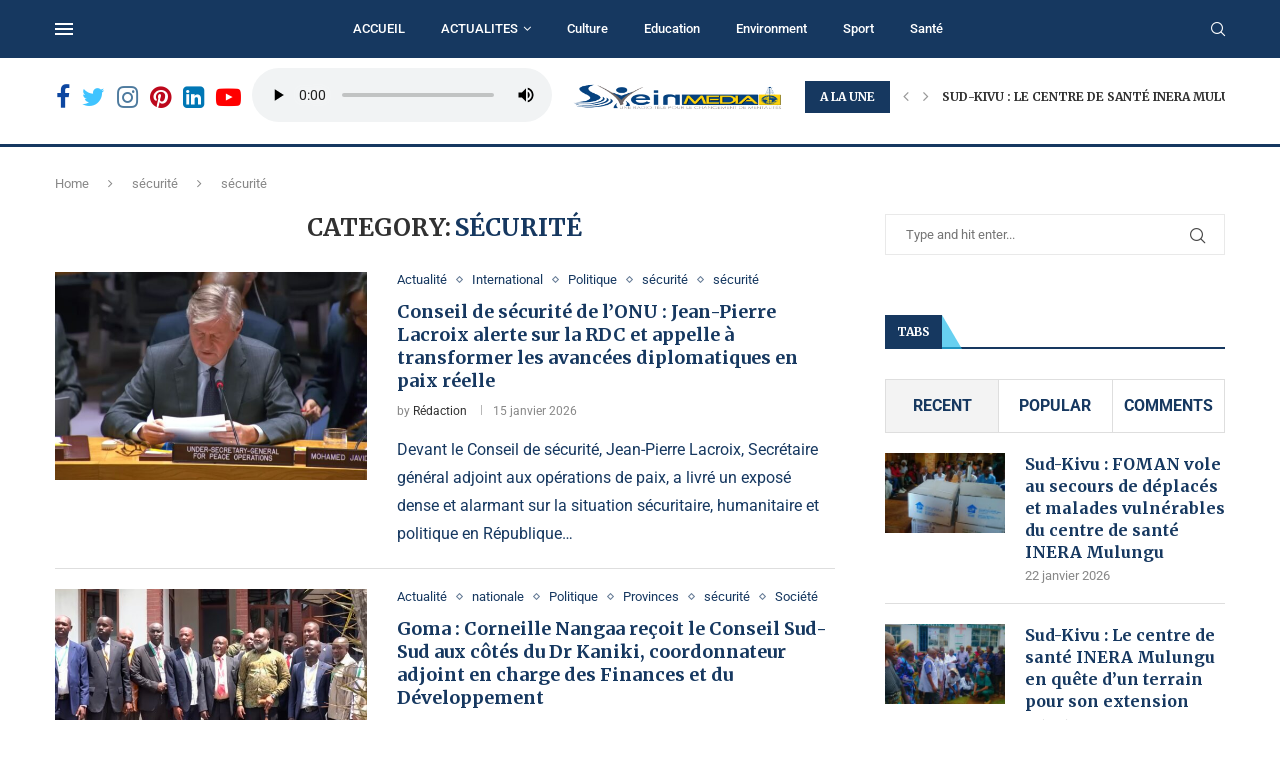

--- FILE ---
content_type: text/html; charset=UTF-8
request_url: https://sveinmedia.info/category/securite/securite-securite/
body_size: 43772
content:
<!DOCTYPE html>
<html lang="fr-FR">
<head>
    <meta charset="UTF-8">
    <meta http-equiv="X-UA-Compatible" content="IE=edge">
    <meta name="viewport" content="width=device-width, initial-scale=1">
    <link rel="profile" href="https://gmpg.org/xfn/11"/>
	        <link rel="shortcut icon" href="https://sveinmedia.info/wp-content/uploads/2023/02/sveinlogo-2.png"
              type="image/x-icon"/>
        <link rel="apple-touch-icon" sizes="180x180" href="https://sveinmedia.info/wp-content/uploads/2023/02/sveinlogo-2.png">
	    <link rel="alternate" type="application/rss+xml" title="Svein Media RSS Feed"
          href="https://sveinmedia.info/feed/"/>
    <link rel="alternate" type="application/atom+xml" title="Svein Media Atom Feed"
          href="https://sveinmedia.info/feed/atom/"/>
    <link rel="pingback" href="https://sveinmedia.info/xmlrpc.php"/>
    <!--[if lt IE 9]>
	<script src="https://sveinmedia.info/wp-content/themes/soledad/js/html5.js"></script>
	<![endif]-->
	<link rel='preconnect' href='https://fonts.googleapis.com' />
<link rel='preconnect' href='https://fonts.gstatic.com' />
<meta http-equiv='x-dns-prefetch-control' content='on'>
<link rel='dns-prefetch' href='//fonts.googleapis.com' />
<link rel='dns-prefetch' href='//fonts.gstatic.com' />
<link rel='dns-prefetch' href='//s.gravatar.com' />
<link rel='dns-prefetch' href='//www.google-analytics.com' />
		<style>.penci-library-modal-btn {margin-left: 5px;background: #33ad67;vertical-align: top;font-size: 0 !important;}.penci-library-modal-btn:before {content: '';width: 16px;height: 16px;background-image: url('https://sveinmedia.info/wp-content/themes/soledad/images/penci-icon.png');background-position: center;background-size: contain;background-repeat: no-repeat;}#penci-library-modal .penci-elementor-template-library-template-name {text-align: right;flex: 1 0 0%;}</style>
	<meta name='robots' content='index, follow, max-image-preview:large, max-snippet:-1, max-video-preview:-1' />

	<!-- This site is optimized with the Yoast SEO plugin v25.8 - https://yoast.com/wordpress/plugins/seo/ -->
	<title>sécurité Archives - Svein Media</title>
	<link rel="canonical" href="https://sveinmedia.info/category/securite/securite-securite/" />
	<link rel="next" href="https://sveinmedia.info/category/securite/securite-securite/page/2/" />
	<meta property="og:locale" content="fr_FR" />
	<meta property="og:type" content="article" />
	<meta property="og:title" content="sécurité Archives - Svein Media" />
	<meta property="og:url" content="https://sveinmedia.info/category/securite/securite-securite/" />
	<meta property="og:site_name" content="Svein Media" />
	<script type="application/ld+json" class="yoast-schema-graph">{"@context":"https://schema.org","@graph":[{"@type":"CollectionPage","@id":"https://sveinmedia.info/category/securite/securite-securite/","url":"https://sveinmedia.info/category/securite/securite-securite/","name":"sécurité Archives - Svein Media","isPartOf":{"@id":"https://sveinmedia.info/#website"},"primaryImageOfPage":{"@id":"https://sveinmedia.info/category/securite/securite-securite/#primaryimage"},"image":{"@id":"https://sveinmedia.info/category/securite/securite-securite/#primaryimage"},"thumbnailUrl":"https://sveinmedia.info/wp-content/uploads/2026/01/Photo-video_112758.jpg","breadcrumb":{"@id":"https://sveinmedia.info/category/securite/securite-securite/#breadcrumb"},"inLanguage":"fr-FR"},{"@type":"ImageObject","inLanguage":"fr-FR","@id":"https://sveinmedia.info/category/securite/securite-securite/#primaryimage","url":"https://sveinmedia.info/wp-content/uploads/2026/01/Photo-video_112758.jpg","contentUrl":"https://sveinmedia.info/wp-content/uploads/2026/01/Photo-video_112758.jpg","width":1188,"height":662},{"@type":"BreadcrumbList","@id":"https://sveinmedia.info/category/securite/securite-securite/#breadcrumb","itemListElement":[{"@type":"ListItem","position":1,"name":"sécurité","item":"https://sveinmedia.info/category/securite/"},{"@type":"ListItem","position":2,"name":"sécurité"}]},{"@type":"WebSite","@id":"https://sveinmedia.info/#website","url":"https://sveinmedia.info/","name":"Svein Media","description":"La Radio Svein","publisher":{"@id":"https://sveinmedia.info/#organization"},"potentialAction":[{"@type":"SearchAction","target":{"@type":"EntryPoint","urlTemplate":"https://sveinmedia.info/?s={search_term_string}"},"query-input":{"@type":"PropertyValueSpecification","valueRequired":true,"valueName":"search_term_string"}}],"inLanguage":"fr-FR"},{"@type":"Organization","@id":"https://sveinmedia.info/#organization","name":"Svein Media","url":"https://sveinmedia.info/","logo":{"@type":"ImageObject","inLanguage":"fr-FR","@id":"https://sveinmedia.info/#/schema/logo/image/","url":"https://sveinmedia.info/wp-content/uploads/2023/02/sveinlogo-2.png","contentUrl":"https://sveinmedia.info/wp-content/uploads/2023/02/sveinlogo-2.png","width":263,"height":90,"caption":"Svein Media"},"image":{"@id":"https://sveinmedia.info/#/schema/logo/image/"}}]}</script>
	<!-- / Yoast SEO plugin. -->


<link rel='dns-prefetch' href='//static.addtoany.com' />
<link rel='dns-prefetch' href='//fonts.googleapis.com' />
<link rel="alternate" type="application/rss+xml" title="Svein Media &raquo; Flux" href="https://sveinmedia.info/feed/" />
<link rel="alternate" type="application/rss+xml" title="Svein Media &raquo; Flux des commentaires" href="https://sveinmedia.info/comments/feed/" />
<link rel="alternate" type="application/rss+xml" title="Svein Media &raquo; Flux de la catégorie sécurité" href="https://sveinmedia.info/category/securite/securite-securite/feed/" />
<style id='wp-img-auto-sizes-contain-inline-css' type='text/css'>
img:is([sizes=auto i],[sizes^="auto," i]){contain-intrinsic-size:3000px 1500px}
/*# sourceURL=wp-img-auto-sizes-contain-inline-css */
</style>
<style id='wp-emoji-styles-inline-css' type='text/css'>

	img.wp-smiley, img.emoji {
		display: inline !important;
		border: none !important;
		box-shadow: none !important;
		height: 1em !important;
		width: 1em !important;
		margin: 0 0.07em !important;
		vertical-align: -0.1em !important;
		background: none !important;
		padding: 0 !important;
	}
/*# sourceURL=wp-emoji-styles-inline-css */
</style>
<link rel='stylesheet' id='wp-block-library-css' href='https://sveinmedia.info/wp-includes/css/dist/block-library/style.min.css?ver=3f835e9f30f4d45e8cf0f0cf864c42f3' type='text/css' media='all' />
<style id='global-styles-inline-css' type='text/css'>
:root{--wp--preset--aspect-ratio--square: 1;--wp--preset--aspect-ratio--4-3: 4/3;--wp--preset--aspect-ratio--3-4: 3/4;--wp--preset--aspect-ratio--3-2: 3/2;--wp--preset--aspect-ratio--2-3: 2/3;--wp--preset--aspect-ratio--16-9: 16/9;--wp--preset--aspect-ratio--9-16: 9/16;--wp--preset--color--black: #000000;--wp--preset--color--cyan-bluish-gray: #abb8c3;--wp--preset--color--white: #ffffff;--wp--preset--color--pale-pink: #f78da7;--wp--preset--color--vivid-red: #cf2e2e;--wp--preset--color--luminous-vivid-orange: #ff6900;--wp--preset--color--luminous-vivid-amber: #fcb900;--wp--preset--color--light-green-cyan: #7bdcb5;--wp--preset--color--vivid-green-cyan: #00d084;--wp--preset--color--pale-cyan-blue: #8ed1fc;--wp--preset--color--vivid-cyan-blue: #0693e3;--wp--preset--color--vivid-purple: #9b51e0;--wp--preset--gradient--vivid-cyan-blue-to-vivid-purple: linear-gradient(135deg,rgb(6,147,227) 0%,rgb(155,81,224) 100%);--wp--preset--gradient--light-green-cyan-to-vivid-green-cyan: linear-gradient(135deg,rgb(122,220,180) 0%,rgb(0,208,130) 100%);--wp--preset--gradient--luminous-vivid-amber-to-luminous-vivid-orange: linear-gradient(135deg,rgb(252,185,0) 0%,rgb(255,105,0) 100%);--wp--preset--gradient--luminous-vivid-orange-to-vivid-red: linear-gradient(135deg,rgb(255,105,0) 0%,rgb(207,46,46) 100%);--wp--preset--gradient--very-light-gray-to-cyan-bluish-gray: linear-gradient(135deg,rgb(238,238,238) 0%,rgb(169,184,195) 100%);--wp--preset--gradient--cool-to-warm-spectrum: linear-gradient(135deg,rgb(74,234,220) 0%,rgb(151,120,209) 20%,rgb(207,42,186) 40%,rgb(238,44,130) 60%,rgb(251,105,98) 80%,rgb(254,248,76) 100%);--wp--preset--gradient--blush-light-purple: linear-gradient(135deg,rgb(255,206,236) 0%,rgb(152,150,240) 100%);--wp--preset--gradient--blush-bordeaux: linear-gradient(135deg,rgb(254,205,165) 0%,rgb(254,45,45) 50%,rgb(107,0,62) 100%);--wp--preset--gradient--luminous-dusk: linear-gradient(135deg,rgb(255,203,112) 0%,rgb(199,81,192) 50%,rgb(65,88,208) 100%);--wp--preset--gradient--pale-ocean: linear-gradient(135deg,rgb(255,245,203) 0%,rgb(182,227,212) 50%,rgb(51,167,181) 100%);--wp--preset--gradient--electric-grass: linear-gradient(135deg,rgb(202,248,128) 0%,rgb(113,206,126) 100%);--wp--preset--gradient--midnight: linear-gradient(135deg,rgb(2,3,129) 0%,rgb(40,116,252) 100%);--wp--preset--font-size--small: 12px;--wp--preset--font-size--medium: 20px;--wp--preset--font-size--large: 32px;--wp--preset--font-size--x-large: 42px;--wp--preset--font-size--normal: 14px;--wp--preset--font-size--huge: 42px;--wp--preset--spacing--20: 0.44rem;--wp--preset--spacing--30: 0.67rem;--wp--preset--spacing--40: 1rem;--wp--preset--spacing--50: 1.5rem;--wp--preset--spacing--60: 2.25rem;--wp--preset--spacing--70: 3.38rem;--wp--preset--spacing--80: 5.06rem;--wp--preset--shadow--natural: 6px 6px 9px rgba(0, 0, 0, 0.2);--wp--preset--shadow--deep: 12px 12px 50px rgba(0, 0, 0, 0.4);--wp--preset--shadow--sharp: 6px 6px 0px rgba(0, 0, 0, 0.2);--wp--preset--shadow--outlined: 6px 6px 0px -3px rgb(255, 255, 255), 6px 6px rgb(0, 0, 0);--wp--preset--shadow--crisp: 6px 6px 0px rgb(0, 0, 0);}:where(.is-layout-flex){gap: 0.5em;}:where(.is-layout-grid){gap: 0.5em;}body .is-layout-flex{display: flex;}.is-layout-flex{flex-wrap: wrap;align-items: center;}.is-layout-flex > :is(*, div){margin: 0;}body .is-layout-grid{display: grid;}.is-layout-grid > :is(*, div){margin: 0;}:where(.wp-block-columns.is-layout-flex){gap: 2em;}:where(.wp-block-columns.is-layout-grid){gap: 2em;}:where(.wp-block-post-template.is-layout-flex){gap: 1.25em;}:where(.wp-block-post-template.is-layout-grid){gap: 1.25em;}.has-black-color{color: var(--wp--preset--color--black) !important;}.has-cyan-bluish-gray-color{color: var(--wp--preset--color--cyan-bluish-gray) !important;}.has-white-color{color: var(--wp--preset--color--white) !important;}.has-pale-pink-color{color: var(--wp--preset--color--pale-pink) !important;}.has-vivid-red-color{color: var(--wp--preset--color--vivid-red) !important;}.has-luminous-vivid-orange-color{color: var(--wp--preset--color--luminous-vivid-orange) !important;}.has-luminous-vivid-amber-color{color: var(--wp--preset--color--luminous-vivid-amber) !important;}.has-light-green-cyan-color{color: var(--wp--preset--color--light-green-cyan) !important;}.has-vivid-green-cyan-color{color: var(--wp--preset--color--vivid-green-cyan) !important;}.has-pale-cyan-blue-color{color: var(--wp--preset--color--pale-cyan-blue) !important;}.has-vivid-cyan-blue-color{color: var(--wp--preset--color--vivid-cyan-blue) !important;}.has-vivid-purple-color{color: var(--wp--preset--color--vivid-purple) !important;}.has-black-background-color{background-color: var(--wp--preset--color--black) !important;}.has-cyan-bluish-gray-background-color{background-color: var(--wp--preset--color--cyan-bluish-gray) !important;}.has-white-background-color{background-color: var(--wp--preset--color--white) !important;}.has-pale-pink-background-color{background-color: var(--wp--preset--color--pale-pink) !important;}.has-vivid-red-background-color{background-color: var(--wp--preset--color--vivid-red) !important;}.has-luminous-vivid-orange-background-color{background-color: var(--wp--preset--color--luminous-vivid-orange) !important;}.has-luminous-vivid-amber-background-color{background-color: var(--wp--preset--color--luminous-vivid-amber) !important;}.has-light-green-cyan-background-color{background-color: var(--wp--preset--color--light-green-cyan) !important;}.has-vivid-green-cyan-background-color{background-color: var(--wp--preset--color--vivid-green-cyan) !important;}.has-pale-cyan-blue-background-color{background-color: var(--wp--preset--color--pale-cyan-blue) !important;}.has-vivid-cyan-blue-background-color{background-color: var(--wp--preset--color--vivid-cyan-blue) !important;}.has-vivid-purple-background-color{background-color: var(--wp--preset--color--vivid-purple) !important;}.has-black-border-color{border-color: var(--wp--preset--color--black) !important;}.has-cyan-bluish-gray-border-color{border-color: var(--wp--preset--color--cyan-bluish-gray) !important;}.has-white-border-color{border-color: var(--wp--preset--color--white) !important;}.has-pale-pink-border-color{border-color: var(--wp--preset--color--pale-pink) !important;}.has-vivid-red-border-color{border-color: var(--wp--preset--color--vivid-red) !important;}.has-luminous-vivid-orange-border-color{border-color: var(--wp--preset--color--luminous-vivid-orange) !important;}.has-luminous-vivid-amber-border-color{border-color: var(--wp--preset--color--luminous-vivid-amber) !important;}.has-light-green-cyan-border-color{border-color: var(--wp--preset--color--light-green-cyan) !important;}.has-vivid-green-cyan-border-color{border-color: var(--wp--preset--color--vivid-green-cyan) !important;}.has-pale-cyan-blue-border-color{border-color: var(--wp--preset--color--pale-cyan-blue) !important;}.has-vivid-cyan-blue-border-color{border-color: var(--wp--preset--color--vivid-cyan-blue) !important;}.has-vivid-purple-border-color{border-color: var(--wp--preset--color--vivid-purple) !important;}.has-vivid-cyan-blue-to-vivid-purple-gradient-background{background: var(--wp--preset--gradient--vivid-cyan-blue-to-vivid-purple) !important;}.has-light-green-cyan-to-vivid-green-cyan-gradient-background{background: var(--wp--preset--gradient--light-green-cyan-to-vivid-green-cyan) !important;}.has-luminous-vivid-amber-to-luminous-vivid-orange-gradient-background{background: var(--wp--preset--gradient--luminous-vivid-amber-to-luminous-vivid-orange) !important;}.has-luminous-vivid-orange-to-vivid-red-gradient-background{background: var(--wp--preset--gradient--luminous-vivid-orange-to-vivid-red) !important;}.has-very-light-gray-to-cyan-bluish-gray-gradient-background{background: var(--wp--preset--gradient--very-light-gray-to-cyan-bluish-gray) !important;}.has-cool-to-warm-spectrum-gradient-background{background: var(--wp--preset--gradient--cool-to-warm-spectrum) !important;}.has-blush-light-purple-gradient-background{background: var(--wp--preset--gradient--blush-light-purple) !important;}.has-blush-bordeaux-gradient-background{background: var(--wp--preset--gradient--blush-bordeaux) !important;}.has-luminous-dusk-gradient-background{background: var(--wp--preset--gradient--luminous-dusk) !important;}.has-pale-ocean-gradient-background{background: var(--wp--preset--gradient--pale-ocean) !important;}.has-electric-grass-gradient-background{background: var(--wp--preset--gradient--electric-grass) !important;}.has-midnight-gradient-background{background: var(--wp--preset--gradient--midnight) !important;}.has-small-font-size{font-size: var(--wp--preset--font-size--small) !important;}.has-medium-font-size{font-size: var(--wp--preset--font-size--medium) !important;}.has-large-font-size{font-size: var(--wp--preset--font-size--large) !important;}.has-x-large-font-size{font-size: var(--wp--preset--font-size--x-large) !important;}
/*# sourceURL=global-styles-inline-css */
</style>

<style id='classic-theme-styles-inline-css' type='text/css'>
/*! This file is auto-generated */
.wp-block-button__link{color:#fff;background-color:#32373c;border-radius:9999px;box-shadow:none;text-decoration:none;padding:calc(.667em + 2px) calc(1.333em + 2px);font-size:1.125em}.wp-block-file__button{background:#32373c;color:#fff;text-decoration:none}
/*# sourceURL=/wp-includes/css/classic-themes.min.css */
</style>
<link rel='stylesheet' id='contact-form-7-css' href='https://sveinmedia.info/wp-content/plugins/contact-form-7/includes/css/styles.css?ver=6.1.1' type='text/css' media='all' />
<link rel='stylesheet' id='penci-texttospeech-css' href='https://sveinmedia.info/wp-content/plugins/penci-text-to-speech/assets/css/text-to-speech.css?ver=1.1' type='text/css' media='all' />
<link rel='stylesheet' id='penci-fonts-css' href='https://fonts.googleapis.com/css?family=Merriweather%3A300%2C300italic%2C400%2C400italic%2C500%2C500italic%2C700%2C700italic%2C800%2C800italic%7CRoboto%3A300%2C300italic%2C400%2C400italic%2C500%2C500italic%2C600%2C600italic%2C700%2C700italic%2C800%2C800italic%26subset%3Dlatin%2Ccyrillic%2Ccyrillic-ext%2Cgreek%2Cgreek-ext%2Clatin-ext&#038;display=swap&#038;ver=8.2.9' type='text/css' media='all' />
<link rel='stylesheet' id='penci-main-style-css' href='https://sveinmedia.info/wp-content/themes/soledad/main.css?ver=8.2.9' type='text/css' media='all' />
<link rel='stylesheet' id='penci-font-awesomeold-css' href='https://sveinmedia.info/wp-content/themes/soledad/css/font-awesome.4.7.0.swap.min.css?ver=4.7.0' type='text/css' media='all' />
<link rel='stylesheet' id='penci_icon-css' href='https://sveinmedia.info/wp-content/themes/soledad/css/penci-icon.css?ver=8.2.9' type='text/css' media='all' />
<link rel='stylesheet' id='penci_style-css' href='https://sveinmedia.info/wp-content/themes/soledad/style.css?ver=8.2.9' type='text/css' media='all' />
<link rel='stylesheet' id='penci_social_counter-css' href='https://sveinmedia.info/wp-content/themes/soledad/css/social-counter.css?ver=8.2.9' type='text/css' media='all' />
<link rel='stylesheet' id='penci-header-builder-fonts-css' href='https://fonts.googleapis.com/css?family=Roboto%3A300%2C300italic%2C400%2C400italic%2C500%2C500italic%2C600%2C600italic%2C700%2C700italic%2C800%2C800italic%26subset%3Dlatin%2Ccyrillic%2Ccyrillic-ext%2Cgreek%2Cgreek-ext%2Clatin-ext&#038;display=swap&#038;ver=8.2.9' type='text/css' media='all' />
<link rel='stylesheet' id='elementor-icons-css' href='https://sveinmedia.info/wp-content/plugins/elementor/assets/lib/eicons/css/elementor-icons.min.css?ver=5.43.0' type='text/css' media='all' />
<link rel='stylesheet' id='elementor-frontend-css' href='https://sveinmedia.info/wp-content/plugins/elementor/assets/css/frontend.min.css?ver=3.31.3' type='text/css' media='all' />
<link rel='stylesheet' id='elementor-post-100-css' href='https://sveinmedia.info/wp-content/uploads/elementor/css/post-100.css?ver=1769329400' type='text/css' media='all' />
<link rel='stylesheet' id='elementor-post-575-css' href='https://sveinmedia.info/wp-content/uploads/elementor/css/post-575.css?ver=1769329401' type='text/css' media='all' />
<link rel='stylesheet' id='addtoany-css' href='https://sveinmedia.info/wp-content/plugins/add-to-any/addtoany.min.css?ver=1.16' type='text/css' media='all' />
<link rel='stylesheet' id='penci-recipe-css-css' href='https://sveinmedia.info/wp-content/plugins/penci-recipe/css/recipe.css?ver=3.3' type='text/css' media='all' />
<link rel='stylesheet' id='elementor-gf-local-roboto-css' href='https://sveinmedia.info/wp-content/uploads/elementor/google-fonts/css/roboto.css?ver=1756465528' type='text/css' media='all' />
<link rel='stylesheet' id='elementor-gf-local-robotoslab-css' href='https://sveinmedia.info/wp-content/uploads/elementor/google-fonts/css/robotoslab.css?ver=1756465531' type='text/css' media='all' />
<link rel='stylesheet' id='elementor-icons-shared-0-css' href='https://sveinmedia.info/wp-content/plugins/elementor/assets/lib/font-awesome/css/fontawesome.min.css?ver=5.15.3' type='text/css' media='all' />
<link rel='stylesheet' id='elementor-icons-fa-solid-css' href='https://sveinmedia.info/wp-content/plugins/elementor/assets/lib/font-awesome/css/solid.min.css?ver=5.15.3' type='text/css' media='all' />
<link rel='stylesheet' id='elementor-icons-fa-brands-css' href='https://sveinmedia.info/wp-content/plugins/elementor/assets/lib/font-awesome/css/brands.min.css?ver=5.15.3' type='text/css' media='all' />
<script type="text/javascript" id="addtoany-core-js-before">
/* <![CDATA[ */
window.a2a_config=window.a2a_config||{};a2a_config.callbacks=[];a2a_config.overlays=[];a2a_config.templates={};a2a_localize = {
	Share: "Partager",
	Save: "Enregistrer",
	Subscribe: "S'abonner",
	Email: "E-mail",
	Bookmark: "Marque-page",
	ShowAll: "Montrer tout",
	ShowLess: "Montrer moins",
	FindServices: "Trouver des service(s)",
	FindAnyServiceToAddTo: "Trouver instantan&eacute;ment des services &agrave; ajouter &agrave;",
	PoweredBy: "Propuls&eacute; par",
	ShareViaEmail: "Partager par e-mail",
	SubscribeViaEmail: "S’abonner par e-mail",
	BookmarkInYourBrowser: "Ajouter un signet dans votre navigateur",
	BookmarkInstructions: "Appuyez sur Ctrl+D ou \u2318+D pour mettre cette page en signet",
	AddToYourFavorites: "Ajouter &agrave; vos favoris",
	SendFromWebOrProgram: "Envoyer depuis n’importe quelle adresse e-mail ou logiciel e-mail",
	EmailProgram: "Programme d’e-mail",
	More: "Plus&#8230;",
	ThanksForSharing: "Merci de partager !",
	ThanksForFollowing: "Merci de nous suivre !"
};


//# sourceURL=addtoany-core-js-before
/* ]]> */
</script>
<script type="text/javascript" defer src="https://static.addtoany.com/menu/page.js" id="addtoany-core-js"></script>
<script type="text/javascript" src="https://sveinmedia.info/wp-includes/js/jquery/jquery.min.js?ver=3.7.1" id="jquery-core-js"></script>
<script type="text/javascript" src="https://sveinmedia.info/wp-includes/js/jquery/jquery-migrate.min.js?ver=3.4.1" id="jquery-migrate-js"></script>
<script type="text/javascript" defer src="https://sveinmedia.info/wp-content/plugins/add-to-any/addtoany.min.js?ver=1.1" id="addtoany-jquery-js"></script>
<link rel="https://api.w.org/" href="https://sveinmedia.info/wp-json/" /><link rel="alternate" title="JSON" type="application/json" href="https://sveinmedia.info/wp-json/wp/v2/categories/47" /><link rel="EditURI" type="application/rsd+xml" title="RSD" href="https://sveinmedia.info/xmlrpc.php?rsd" />
<script>var portfolioDataJs = portfolioDataJs || [];</script><style id="penci-custom-style" type="text/css">body{ --pcbg-cl: #fff; --pctext-cl: #313131; --pcborder-cl: #dedede; --pcheading-cl: #313131; --pcmeta-cl: #888888; --pcaccent-cl: #6eb48c; --pcbody-font: 'PT Serif', serif; --pchead-font: 'Raleway', sans-serif; --pchead-wei: bold; } .single.penci-body-single-style-5 #header, .single.penci-body-single-style-6 #header, .single.penci-body-single-style-10 #header, .single.penci-body-single-style-5 .pc-wrapbuilder-header, .single.penci-body-single-style-6 .pc-wrapbuilder-header, .single.penci-body-single-style-10 .pc-wrapbuilder-header { --pchd-mg: 40px; } .fluid-width-video-wrapper > div { position: absolute; left: 0; right: 0; top: 0; width: 100%; height: 100%; } .yt-video-place { position: relative; text-align: center; } .yt-video-place.embed-responsive .start-video { display: block; top: 0; left: 0; bottom: 0; right: 0; position: absolute; transform: none; } .yt-video-place.embed-responsive .start-video img { margin: 0; padding: 0; top: 50%; display: inline-block; position: absolute; left: 50%; transform: translate(-50%, -50%); width: 68px; height: auto; } body { --pchead-font: 'Merriweather', serif; } body { --pcbody-font: 'Roboto', sans-serif; } p{ line-height: 1.8; } .penci-hide-tagupdated{ display: none !important; } body, .widget ul li a{ font-size: 16px; } .widget ul li, .post-entry, p, .post-entry p { font-size: 16px; line-height: 1.8; } .featured-area .penci-image-holder, .featured-area .penci-slider4-overlay, .featured-area .penci-slide-overlay .overlay-link, .featured-style-29 .featured-slider-overlay, .penci-slider38-overlay{ border-radius: ; -webkit-border-radius: ; } .penci-featured-content-right:before{ border-top-right-radius: ; border-bottom-right-radius: ; } .penci-flat-overlay .penci-slide-overlay .penci-mag-featured-content:before{ border-bottom-left-radius: ; border-bottom-right-radius: ; } .container-single .post-image{ border-radius: ; -webkit-border-radius: ; } .penci-mega-thumbnail .penci-image-holder{ border-radius: ; -webkit-border-radius: ; } #logo a { max-width:200px; width: 100%; } @media only screen and (max-width: 960px) and (min-width: 768px){ #logo img{ max-width: 100%; } } body:not(.pcdm-enable){ color: #163860; } body{ --pcaccent-cl: #163860; } .penci-menuhbg-toggle:hover .lines-button:after, .penci-menuhbg-toggle:hover .penci-lines:before, .penci-menuhbg-toggle:hover .penci-lines:after,.tags-share-box.tags-share-box-s2 .post-share-plike,.penci-video_playlist .penci-playlist-title,.pencisc-column-2.penci-video_playlist .penci-video-nav .playlist-panel-item, .pencisc-column-1.penci-video_playlist .penci-video-nav .playlist-panel-item,.penci-video_playlist .penci-custom-scroll::-webkit-scrollbar-thumb, .pencisc-button, .post-entry .pencisc-button, .penci-dropcap-box, .penci-dropcap-circle, .penci-login-register input[type="submit"]:hover, .penci-ld .penci-ldin:before, .penci-ldspinner > div{ background: #163860; } a, .post-entry .penci-portfolio-filter ul li a:hover, .penci-portfolio-filter ul li a:hover, .penci-portfolio-filter ul li.active a, .post-entry .penci-portfolio-filter ul li.active a, .penci-countdown .countdown-amount, .archive-box h1, .post-entry a, .container.penci-breadcrumb span a:hover,.container.penci-breadcrumb a:hover, .post-entry blockquote:before, .post-entry blockquote cite, .post-entry blockquote .author, .wpb_text_column blockquote:before, .wpb_text_column blockquote cite, .wpb_text_column blockquote .author, .penci-pagination a:hover, ul.penci-topbar-menu > li a:hover, div.penci-topbar-menu > ul > li a:hover, .penci-recipe-heading a.penci-recipe-print,.penci-review-metas .penci-review-btnbuy, .main-nav-social a:hover, .widget-social .remove-circle a:hover i, .penci-recipe-index .cat > a.penci-cat-name, #bbpress-forums li.bbp-body ul.forum li.bbp-forum-info a:hover, #bbpress-forums li.bbp-body ul.topic li.bbp-topic-title a:hover, #bbpress-forums li.bbp-body ul.forum li.bbp-forum-info .bbp-forum-content a, #bbpress-forums li.bbp-body ul.topic p.bbp-topic-meta a, #bbpress-forums .bbp-breadcrumb a:hover, #bbpress-forums .bbp-forum-freshness a:hover, #bbpress-forums .bbp-topic-freshness a:hover, #buddypress ul.item-list li div.item-title a, #buddypress ul.item-list li h4 a, #buddypress .activity-header a:first-child, #buddypress .comment-meta a:first-child, #buddypress .acomment-meta a:first-child, div.bbp-template-notice a:hover, .penci-menu-hbg .menu li a .indicator:hover, .penci-menu-hbg .menu li a:hover, #sidebar-nav .menu li a:hover, .penci-rlt-popup .rltpopup-meta .rltpopup-title:hover, .penci-video_playlist .penci-video-playlist-item .penci-video-title:hover, .penci_list_shortcode li:before, .penci-dropcap-box-outline, .penci-dropcap-circle-outline, .penci-dropcap-regular, .penci-dropcap-bold{ color: #163860; } .penci-home-popular-post ul.slick-dots li button:hover, .penci-home-popular-post ul.slick-dots li.slick-active button, .post-entry blockquote .author span:after, .error-image:after, .error-404 .go-back-home a:after, .penci-header-signup-form, .woocommerce span.onsale, .woocommerce #respond input#submit:hover, .woocommerce a.button:hover, .woocommerce button.button:hover, .woocommerce input.button:hover, .woocommerce nav.woocommerce-pagination ul li span.current, .woocommerce div.product .entry-summary div[itemprop="description"]:before, .woocommerce div.product .entry-summary div[itemprop="description"] blockquote .author span:after, .woocommerce div.product .woocommerce-tabs #tab-description blockquote .author span:after, .woocommerce #respond input#submit.alt:hover, .woocommerce a.button.alt:hover, .woocommerce button.button.alt:hover, .woocommerce input.button.alt:hover, .pcheader-icon.shoping-cart-icon > a > span, #penci-demobar .buy-button, #penci-demobar .buy-button:hover, .penci-recipe-heading a.penci-recipe-print:hover,.penci-review-metas .penci-review-btnbuy:hover, .penci-review-process span, .penci-review-score-total, #navigation.menu-style-2 ul.menu ul.sub-menu:before, #navigation.menu-style-2 .menu ul ul.sub-menu:before, .penci-go-to-top-floating, .post-entry.blockquote-style-2 blockquote:before, #bbpress-forums #bbp-search-form .button, #bbpress-forums #bbp-search-form .button:hover, .wrapper-boxed .bbp-pagination-links span.current, #bbpress-forums #bbp_reply_submit:hover, #bbpress-forums #bbp_topic_submit:hover,#main .bbp-login-form .bbp-submit-wrapper button[type="submit"]:hover, #buddypress .dir-search input[type=submit], #buddypress .groups-members-search input[type=submit], #buddypress button:hover, #buddypress a.button:hover, #buddypress a.button:focus, #buddypress input[type=button]:hover, #buddypress input[type=reset]:hover, #buddypress ul.button-nav li a:hover, #buddypress ul.button-nav li.current a, #buddypress div.generic-button a:hover, #buddypress .comment-reply-link:hover, #buddypress input[type=submit]:hover, #buddypress div.pagination .pagination-links .current, #buddypress div.item-list-tabs ul li.selected a, #buddypress div.item-list-tabs ul li.current a, #buddypress div.item-list-tabs ul li a:hover, #buddypress table.notifications thead tr, #buddypress table.notifications-settings thead tr, #buddypress table.profile-settings thead tr, #buddypress table.profile-fields thead tr, #buddypress table.wp-profile-fields thead tr, #buddypress table.messages-notices thead tr, #buddypress table.forum thead tr, #buddypress input[type=submit] { background-color: #163860; } .penci-pagination ul.page-numbers li span.current, #comments_pagination span { color: #fff; background: #163860; border-color: #163860; } .footer-instagram h4.footer-instagram-title > span:before, .woocommerce nav.woocommerce-pagination ul li span.current, .penci-pagination.penci-ajax-more a.penci-ajax-more-button:hover, .penci-recipe-heading a.penci-recipe-print:hover,.penci-review-metas .penci-review-btnbuy:hover, .home-featured-cat-content.style-14 .magcat-padding:before, .wrapper-boxed .bbp-pagination-links span.current, #buddypress .dir-search input[type=submit], #buddypress .groups-members-search input[type=submit], #buddypress button:hover, #buddypress a.button:hover, #buddypress a.button:focus, #buddypress input[type=button]:hover, #buddypress input[type=reset]:hover, #buddypress ul.button-nav li a:hover, #buddypress ul.button-nav li.current a, #buddypress div.generic-button a:hover, #buddypress .comment-reply-link:hover, #buddypress input[type=submit]:hover, #buddypress div.pagination .pagination-links .current, #buddypress input[type=submit], form.pc-searchform.penci-hbg-search-form input.search-input:hover, form.pc-searchform.penci-hbg-search-form input.search-input:focus, .penci-dropcap-box-outline, .penci-dropcap-circle-outline { border-color: #163860; } .woocommerce .woocommerce-error, .woocommerce .woocommerce-info, .woocommerce .woocommerce-message { border-top-color: #163860; } .penci-slider ol.penci-control-nav li a.penci-active, .penci-slider ol.penci-control-nav li a:hover, .penci-related-carousel .owl-dot.active span, .penci-owl-carousel-slider .owl-dot.active span{ border-color: #163860; background-color: #163860; } .woocommerce .woocommerce-message:before, .woocommerce form.checkout table.shop_table .order-total .amount, .woocommerce ul.products li.product .price ins, .woocommerce ul.products li.product .price, .woocommerce div.product p.price ins, .woocommerce div.product span.price ins, .woocommerce div.product p.price, .woocommerce div.product .entry-summary div[itemprop="description"] blockquote:before, .woocommerce div.product .woocommerce-tabs #tab-description blockquote:before, .woocommerce div.product .entry-summary div[itemprop="description"] blockquote cite, .woocommerce div.product .entry-summary div[itemprop="description"] blockquote .author, .woocommerce div.product .woocommerce-tabs #tab-description blockquote cite, .woocommerce div.product .woocommerce-tabs #tab-description blockquote .author, .woocommerce div.product .product_meta > span a:hover, .woocommerce div.product .woocommerce-tabs ul.tabs li.active, .woocommerce ul.cart_list li .amount, .woocommerce ul.product_list_widget li .amount, .woocommerce table.shop_table td.product-name a:hover, .woocommerce table.shop_table td.product-price span, .woocommerce table.shop_table td.product-subtotal span, .woocommerce-cart .cart-collaterals .cart_totals table td .amount, .woocommerce .woocommerce-info:before, .woocommerce div.product span.price, .penci-container-inside.penci-breadcrumb span a:hover,.penci-container-inside.penci-breadcrumb a:hover { color: #163860; } .standard-content .penci-more-link.penci-more-link-button a.more-link, .penci-readmore-btn.penci-btn-make-button a, .penci-featured-cat-seemore.penci-btn-make-button a{ background-color: #163860; color: #fff; } .penci-vernav-toggle:before{ border-top-color: #163860; color: #fff; } #penci-login-popup:before{ opacity: ; } .penci-header-signup-form { padding-top: px; padding-bottom: px; } .penci-slide-overlay .overlay-link, .penci-slider38-overlay, .penci-flat-overlay .penci-slide-overlay .penci-mag-featured-content:before { opacity: ; } .penci-item-mag:hover .penci-slide-overlay .overlay-link, .featured-style-38 .item:hover .penci-slider38-overlay, .penci-flat-overlay .penci-item-mag:hover .penci-slide-overlay .penci-mag-featured-content:before { opacity: ; } .penci-featured-content .featured-slider-overlay { opacity: ; } .featured-style-29 .featured-slider-overlay { opacity: ; } .header-standard > h2 a { color: #163860; } .header-standard > h2 a { color: #163860; } .penci-grid li .item h2 a, .penci-masonry .item-masonry h2 a, .grid-mixed .mixed-detail h2 a, .overlay-header-box .overlay-title a { text-transform: none; } body:not(.pcdm-enable) .penci-featured-infor .penci-entry-title a, body:not(.pcdm-enable) .penci-grid li .item h2 a, body:not(.pcdm-enable) .penci-masonry .item-masonry h2 a, body:not(.pcdm-enable) .grid-mixed .mixed-detail h2 a { color: #163860; } .penci-featured-infor .penci-entry-title a:hover, .penci-grid li .item h2 a:hover, .penci-masonry .item-masonry h2 a:hover, .grid-mixed .mixed-detail h2 a:hover { color: #25bcea; } .penci-grid li.typography-style .overlay-typography { opacity: ; } .penci-grid li.typography-style:hover .overlay-typography { opacity: ; } .grid-post-box-meta, .overlay-header-box .overlay-author, .penci-post-box-meta .penci-box-meta, .header-standard .author-post{ font-size: 12px; } .penci-grid > li, .grid-featured, .penci-grid li.typography-style, .grid-mixed, .penci-grid .list-post.list-boxed-post, .penci-masonry .item-masonry, article.standard-article, .penci-grid li.list-post, .grid-overlay, .penci-grid li.list-post.penci-slistp{ margin-bottom: 20px; } .penci-grid li.list-post, .penci-grid li.list-post.penci-slistp{ padding-bottom: 20px; } .penci-layout-mixed-3 .penci-grid li.penci-slistp, .penci-layout-mixed-4 .penci-grid li.penci-slistp{ padding-bottom: 0px; margin-bottom: 0px; padding-top: 20px; } .penci-layout-mixed-3 .penci-grid li.penci-slistp ~ .penci-slistp, .penci-layout-mixed-4 .penci-grid li.penci-slistp ~ .penci-slistp{ margin-top: 20px; } @media only screen and (min-width: 768px){ .penci-grid li.list-post .item > .thumbnail, .home-featured-cat-content.style-6 .mag-post-box.first-post .magcat-thumb{ width: 40%; } .penci-grid li.list-post .item .content-list-right, .home-featured-cat-content.style-6 .mag-post-box.first-post .magcat-detail{ width: 60%; } } .penci-sidebar-content .penci-border-arrow .inner-arrow { font-size: 12px; } .penci-sidebar-content.style-11 .penci-border-arrow .inner-arrow, .penci-sidebar-content.style-12 .penci-border-arrow .inner-arrow, .penci-sidebar-content.style-14 .penci-border-arrow .inner-arrow:before, .penci-sidebar-content.style-13 .penci-border-arrow .inner-arrow, .penci-sidebar-content .penci-border-arrow .inner-arrow, .penci-sidebar-content.style-15 .penci-border-arrow .inner-arrow{ background-color: #163860; } .penci-sidebar-content.style-2 .penci-border-arrow:after{ border-top-color: #163860; } .penci-sidebar-content .penci-border-arrow:after { background-color: #163860; } .penci-sidebar-content .penci-border-arrow .inner-arrow, .penci-sidebar-content.style-4 .penci-border-arrow .inner-arrow:before, .penci-sidebar-content.style-4 .penci-border-arrow .inner-arrow:after, .penci-sidebar-content.style-5 .penci-border-arrow, .penci-sidebar-content.style-7 .penci-border-arrow, .penci-sidebar-content.style-9 .penci-border-arrow{ border-color: #163860; } .penci-sidebar-content .penci-border-arrow:before { border-top-color: #163860; } .penci-sidebar-content.style-16 .penci-border-arrow:after{ background-color: #163860; } .penci-sidebar-content.style-5 .penci-border-arrow { border-color: #163860; } .penci-sidebar-content.style-12 .penci-border-arrow,.penci-sidebar-content.style-10 .penci-border-arrow, .penci-sidebar-content.style-5 .penci-border-arrow .inner-arrow{ border-bottom-color: #163860; } .penci-sidebar-content.style-11 .penci-border-arrow .inner-arrow:after, .penci-sidebar-content.style-11 .penci-border-arrow .inner-arrow:before{ border-top-color: #25bcea; } .penci-sidebar-content.style-12 .penci-border-arrow .inner-arrow:before, .penci-sidebar-content.style-12.pcalign-center .penci-border-arrow .inner-arrow:after, .penci-sidebar-content.style-12.pcalign-right .penci-border-arrow .inner-arrow:after{ border-bottom-color: #25bcea; } .penci-sidebar-content.style-13.pcalign-center .penci-border-arrow .inner-arrow:after, .penci-sidebar-content.style-13.pcalign-left .penci-border-arrow .inner-arrow:after{ border-right-color: #25bcea; } .penci-sidebar-content.style-13.pcalign-center .penci-border-arrow .inner-arrow:before, .penci-sidebar-content.style-13.pcalign-right .penci-border-arrow .inner-arrow:before { border-left-color: #25bcea; } .penci-sidebar-content .penci-border-arrow:after { border-color: #163860; } .widget ul.side-newsfeed li .side-item .side-item-text h4 a, .widget a, #wp-calendar tbody td a, .widget.widget_categories ul li, .widget.widget_archive ul li, .widget-social a i, .widget-social a span, .widget-social.show-text a span,.penci-video_playlist .penci-video-playlist-item .penci-video-title, .widget ul.side-newsfeed li .side-item .side-item-text .side-item-meta a{ color: #163860; } .penci-video_playlist .penci-video-playlist-item .penci-video-title:hover,.widget ul.side-newsfeed li .side-item .side-item-text h4 a:hover, .widget a:hover, .penci-sidebar-content .widget-social a:hover span, .widget-social a:hover span, .penci-tweets-widget-content .icon-tweets, .penci-tweets-widget-content .tweet-intents a, .penci-tweets-widget-content .tweet-intents span:after, .widget-social.remove-circle a:hover i , #wp-calendar tbody td a:hover, .penci-video_playlist .penci-video-playlist-item .penci-video-title:hover, .widget ul.side-newsfeed li .side-item .side-item-text .side-item-meta a:hover{ color: #25bcea; } .widget .tagcloud a:hover, .widget-social a:hover i, .widget input[type="submit"]:hover,.penci-user-logged-in .penci-user-action-links a:hover,.penci-button:hover, .widget button[type="submit"]:hover { color: #fff; background-color: #25bcea; border-color: #25bcea; } .about-widget .about-me-heading:before { border-color: #25bcea; } .penci-tweets-widget-content .tweet-intents-inner:before, .penci-tweets-widget-content .tweet-intents-inner:after, .pencisc-column-1.penci-video_playlist .penci-video-nav .playlist-panel-item, .penci-video_playlist .penci-custom-scroll::-webkit-scrollbar-thumb, .penci-video_playlist .penci-playlist-title { background-color: #25bcea; } .penci-owl-carousel.penci-tweets-slider .owl-dots .owl-dot.active span, .penci-owl-carousel.penci-tweets-slider .owl-dots .owl-dot:hover span { border-color: #25bcea; background-color: #25bcea; } #footer-section .footer-menu li a { font-size: 13px; } #footer-copyright * { font-size: 13px; } #footer-copyright * { font-style: normal; } #footer-section, .penci-footer-social-moved{ background-color: #111111; } .container-single .single-post-title { text-transform: none; } @media only screen and (min-width: 769px){ .container-single .single-post-title { font-size: 30px; } } .post-entry blockquote.wp-block-quote p, .wpb_text_column blockquote.wp-block-quote p, .post-entry blockquote, .post-entry blockquote p, .wpb_text_column blockquote, .wpb_text_column blockquote p, .woocommerce .page-description blockquote, .woocommerce .page-description blockquote p{ font-size: 18px; } .container-single .single-post-title { } .list-post .header-list-style:after, .grid-header-box:after, .penci-overlay-over .overlay-header-box:after, .home-featured-cat-content .first-post .magcat-detail .mag-header:after { content: none; } .list-post .header-list-style, .grid-header-box, .penci-overlay-over .overlay-header-box, .home-featured-cat-content .first-post .magcat-detail .mag-header{ padding-bottom: 0; } .penci-single-style-6 .single-breadcrumb, .penci-single-style-5 .single-breadcrumb, .penci-single-style-4 .single-breadcrumb, .penci-single-style-3 .single-breadcrumb, .penci-single-style-9 .single-breadcrumb, .penci-single-style-7 .single-breadcrumb{ text-align: left; } .container-single .header-standard, .container-single .post-box-meta-single { text-align: left; } .rtl .container-single .header-standard,.rtl .container-single .post-box-meta-single { text-align: right; } .container-single .post-pagination h5 { text-transform: none; } #respond h3.comment-reply-title span:before, #respond h3.comment-reply-title span:after, .post-box-title:before, .post-box-title:after { content: none; display: none; } .container-single .item-related h3 a { text-transform: none; } body:not(.pcdm-enable) .container-single .header-standard .post-title { color: #163860; } .home-featured-cat-content .mag-photo .mag-overlay-photo { opacity: ; } .home-featured-cat-content .mag-photo:hover .mag-overlay-photo { opacity: ; } .inner-item-portfolio:hover .penci-portfolio-thumbnail a:after { opacity: ; } .penci-hbg-logo img{ max-width: 180px; }@media only screen and (max-width: 1500px) and (min-width: 961px) { .penci-vernav-enable .container { max-width: 100%; max-width: calc(100% - 30px); } .penci-vernav-enable .container.home-featured-boxes{ display: block; } .penci-vernav-enable .container.home-featured-boxes:before, .penci-vernav-enable .container.home-featured-boxes:after{ content: ""; display: table; clear: both; } } .widget ul li, .post-entry, p, .post-entry p {text-align: left;} .penci-block-vc .penci-border-arrow .inner-arrow { font-size: 12px; } .penci-block-vc .penci-border-arrow .inner-arrow { background-color: #163860; } .penci-block-vc .style-2.penci-border-arrow:after{ border-top-color: #163860; } .penci-block-vc .penci-border-arrow:after { background-color: #163860; } .penci-block-vc .penci-border-arrow .inner-arrow, .penci-block-vc.style-4 .penci-border-arrow .inner-arrow:before, .penci-block-vc.style-4 .penci-border-arrow .inner-arrow:after, .penci-block-vc.style-5 .penci-border-arrow, .penci-block-vc.style-7 .penci-border-arrow, .penci-block-vc.style-9 .penci-border-arrow { border-color: #163860; } .penci-block-vc .penci-border-arrow:before { border-top-color: #163860; } .penci-block-vc .style-5.penci-border-arrow { border-color: #163860; } .penci-block-vc .style-5.penci-border-arrow .inner-arrow{ border-bottom-color: #163860; } .penci-block-vc .penci-border-arrow:after { border-color: #163860; } .penci_header.penci-header-builder.main-builder-header{}.penci-header-image-logo,.penci-header-text-logo{--pchb-logo-title-fw:bold;--pchb-logo-title-fs:normal;--pchb-logo-slogan-fw:bold;--pchb-logo-slogan-fs:normal;}.pc-logo-desktop.penci-header-image-logo img{max-width:210px;max-height:60px;}@media only screen and (max-width: 767px){.penci_navbar_mobile .penci-header-image-logo img{}}.penci_builder_sticky_header_desktop .penci-header-image-logo img{}.penci_navbar_mobile .penci-header-text-logo{--pchb-m-logo-title-fw:bold;--pchb-m-logo-title-fs:normal;--pchb-m-logo-slogan-fw:bold;--pchb-m-logo-slogan-fs:normal;}.penci_navbar_mobile .penci-header-image-logo img{max-width:120px;max-height:60px;}.penci_navbar_mobile .sticky-enable .penci-header-image-logo img{}.pb-logo-sidebar-mobile{--pchb-logo-sm-title-fw:bold;--pchb-logo-sm-title-fs:normal;--pchb-logo-sm-slogan-fw:bold;--pchb-logo-sm-slogan-fs:normal;}.pc-builder-element.pb-logo-sidebar-mobile img{max-width:240px;max-height:60px;}.pc-logo-sticky{--pchb-logo-s-title-fw:bold;--pchb-logo-s-title-fs:normal;--pchb-logo-s-slogan-fw:bold;--pchb-logo-s-slogan-fs:normal;}.pc-builder-element.pc-logo-sticky.pc-logo img{max-width:150px;max-height:60px;}.pc-builder-element.pc-main-menu{--pchb-main-menu-font:'Roboto', sans-serif;--pchb-main-menu-fw:500;--pchb-main-menu-fs:13px;--pchb-main-menu-fs_l2:12px;--pchb-main-menu-mg:36px;--pchb-main-menu-tt: none;}.pc-builder-element.pc-second-menu{}.pc-builder-element.pc-third-menu{}.penci-builder.penci-builder-button.button-1{padding-top: 8px;padding-right: 15px;padding-bottom: 8px;padding-left: 15px;background-color:#f5f5f5;}.penci-builder.penci-builder-button.button-1:hover{background-color:#163860;color:#ffffff;}.penci-builder.penci-builder-button.button-2{padding-top: 8px;padding-right: 15px;padding-bottom: 8px;padding-left: 15px;background-color:#ecb62f;}.penci-builder.penci-builder-button.button-2:hover{background-color:#163860;color:#ffffff;}.penci-builder.penci-builder-button.button-3{padding-top: 8px;padding-right: 15px;padding-bottom: 8px;padding-left: 15px;background-color:#f5f5f5;}.penci-builder.penci-builder-button.button-3:hover{background-color:#163860;color:#ffffff;}.penci-builder.penci-builder-button.button-mobile-1{}.penci-builder.penci-builder-button.button-mobile-1:hover{}.penci-builder.penci-builder-button.button-2{}.penci-builder.penci-builder-button.button-2:hover{}.penci-builder-mobile-sidebar-nav.penci-menu-hbg{border-width:0;border-style:solid;}.pc-builder-menu.pc-dropdown-menu{}.penci-header-builder .pc-builder-element.pc-logo{margin-top:15px;margin-bottom: 15px;}.penci-header-builder .pc-builder-element.pc-builder-menu{margin-top:0px;margin-bottom: 0px;padding-top: 0px;padding-bottom: 0px;}.penci-mobile-midbar{padding-top: 15px;padding-bottom: 20px;}.penci-desktop-sticky-mid{padding-top: 5px;padding-bottom: 5px;}.pc-builder-element.penci-top-search .search-click{color:#ffffff}.pc-builder-element.pc-main-menu .navigation .menu > li > a,.pc-builder-element.pc-main-menu .navigation ul.menu ul.sub-menu a{color:#ffffff}.pc-builder-element.pc-main-menu .navigation .menu > li > a:hover,.pc-builder-element.pc-main-menu .navigation .menu > li:hover > a,.pc-builder-element.pc-main-menu .navigation ul.menu ul.sub-menu a:hover{color:#25bcea}.pc-builder-element.pc-main-menu .navigation .menu li.current-menu-item > a,.pc-builder-element.pc-main-menu .navigation .menu > li.current_page_item > a,.pc-builder-element.pc-main-menu .navigation .menu > li.current-menu-ancestor > a,.pc-builder-element.pc-main-menu .navigation .menu > li.current-menu-item > a{color:#25bcea}.pc-builder-element.pc-main-menu .navigation ul.menu ul.sub-menu li a{color:#ffffff}.pc-builder-element.pc-main-menu .navigation ul.menu ul.sub-menu li a:hover{color:#25bcea}.pc-builder-element.pc-main-menu .penci-dropdown-menu,.pc-builder-element.pc-main-menu .navigation .menu .sub-menu, .pc-builder-element.pc-main-menu .navigation ul.menu > li.megamenu > ul.sub-menu,.pc-builder-element.pc-main-menu .navigation ul.menu ul.sub-menu li > a, .pc-builder-element.pc-builder-menu.pc-main-menu .navigation.menu-style-1 .penci-megamenu:not(.penci-block-mega) .penci-mega-child-categories a.cat-active{border-color:#1d587f}.pc-builder-element.pc-main-menu .menu-style-2 .penci-megamenu:not(.penci-block-mega) .penci-content-megamenu .penci-mega-latest-posts .penci-mega-post:before,.pc-builder-element.pc-main-menu .navigation ul.menu > li.megamenu > ul.sub-menu > li:before, .pc-builder-element.pc-main-menu .navigation.menu-style-2 .penci-megamenu:not(.penci-block-mega) .penci-mega-child-categories a.all-style:before, .pc-builder-element.pc-main-menu .navigation.menu-style-2 .penci-megamenu .penci-mega-child-categories:after, .pc-builder-element.pc-main-menu .navigation .penci-megamenu .penci-mega-child-categories:after{background-color:#1d587f}.pc-builder-element.pc-main-menu .navigation.menu-style-2 .menu .sub-menu{border-top-color:#1d587f}.pc-builder-element.pc-main-menu .navigation ul.menu > li.megamenu > ul.sub-menu, .pc-builder-element.pc-main-menu .navigation .menu .sub-menu, .pc-builder-element.pc-main-menu .navigation .menu .children{background-color:#163860}.penci-builder-element.header-social.desktop-social a i{font-size:25px}.pc-builder-element a.penci-menuhbg-toggle .lines-button:after, .pc-builder-element a.penci-menuhbg-toggle.builder .penci-lines:before,.pc-builder-element a.penci-menuhbg-toggle.builder .penci-lines:after{background-color:#ffffff}.pc-builder-element a.penci-menuhbg-toggle:hover .lines-button:after, .pc-builder-element a.penci-menuhbg-toggle.builder:hover .penci-lines:before,.pc-builder-element a.penci-menuhbg-toggle.builder:hover .penci-lines:after{background-color:#25bcea}.pc-builder-element a.penci-menuhbg-toggle{border-style:none}.penci-builder-button.button-1{font-size:10px}.penci-builder-button.button-2{font-size:11px}.penci-builder-button.button-3{font-size:11px}.penci-builder.penci-builder-button.button-1{font-family:'Roboto', sans-serif}.penci-builder.penci-builder-button.button-1{font-weight:bold}.penci-builder.penci-builder-button.button-1{font-style:normal}.penci-builder.penci-builder-button.button-2{font-weight:bold}.penci-builder.penci-builder-button.button-2{font-style:normal}.penci-builder.penci-builder-button.button-3{font-weight:bold}.penci-builder.penci-builder-button.button-3{font-style:normal}.penci_builder_sticky_header_desktop{border-style:solid}.penci-builder-element.penci-topbar-trending{max-width:420px}.penci_header.main-builder-header{border-style:solid}.navigation .button-menu-mobile{color:#ffffff}.navigation .button-menu-mobile svg{fill:#ffffff}.navigation .button-menu-mobile:hover{color:#25bcea}.navigation .button-menu-mobile:hover svg{fill:#25bcea}.penci-builder-element.penci-html-ads-mobile,.penci-builder-element.penci-html-ads-mobile *{font-size:14px}.pc-builder-element.pc-logo.pb-logo-mobile{}.pc-header-element.penci-topbar-social .pclogin-item a{}body.penci-header-preview-layout .wrapper-boxed{min-height:1500px}.penci_header_overlap .penci-desktop-topblock,.penci-desktop-topblock{border-width:0;}.penci_header_overlap .penci-desktop-topbar,.penci-desktop-topbar{border-width:0;background-color:#163860;border-style:solid;margin-top:0px;margin-bottom: 0px;padding-top: 0px;padding-bottom: 0px;}.penci_header_overlap .penci-desktop-midbar,.penci-desktop-midbar{border-width:0;border-color:#163860;border-style:solid;padding-bottom: 18px;border-top-width: 0px;border-bottom-width: 3px;}.penci_header_overlap .penci-desktop-bottombar,.penci-desktop-bottombar{border-width:0;}.penci_header_overlap .penci-desktop-bottomblock,.penci-desktop-bottomblock{border-width:0;}.penci_header_overlap .penci-sticky-top,.penci-sticky-top{border-width:0;}.penci_header_overlap .penci-sticky-mid,.penci-sticky-mid{border-width:0;background-color:#163860;border-style:solid;padding-top: 5px;padding-bottom: 5px;}.penci_header_overlap .penci-sticky-bottom,.penci-sticky-bottom{border-width:0;}.penci_header_overlap .penci-mobile-topbar,.penci-mobile-topbar{border-width:0;}.penci_header_overlap .penci-mobile-midbar,.penci-mobile-midbar{border-width:0;background-color:#163860;border-style:solid;padding-top: 15px;padding-bottom: 20px;}.penci_header_overlap .penci-mobile-bottombar,.penci-mobile-bottombar{border-width:0;} body { --pcdm_btnbg: rgba(0, 0, 0, .1); --pcdm_btnd: #666; --pcdm_btndbg: #fff; --pcdm_btnn: var(--pctext-cl); --pcdm_btnnbg: var(--pcbg-cl); } body.pcdm-enable { --pcbg-cl: #000000; --pcbg-l-cl: #1a1a1a; --pcbg-d-cl: #000000; --pctext-cl: #fff; --pcborder-cl: #313131; --pcborders-cl: #3c3c3c; --pcheading-cl: rgba(255,255,255,0.9); --pcmeta-cl: #999999; --pcl-cl: #fff; --pclh-cl: #163860; --pcaccent-cl: #163860; background-color: var(--pcbg-cl); color: var(--pctext-cl); } body.pcdark-df.pcdm-enable.pclight-mode { --pcbg-cl: #fff; --pctext-cl: #313131; --pcborder-cl: #dedede; --pcheading-cl: #313131; --pcmeta-cl: #888888; --pcaccent-cl: #163860; }</style><script>
var penciBlocksArray=[];
var portfolioDataJs = portfolioDataJs || [];var PENCILOCALCACHE = {};
		(function () {
				"use strict";
		
				PENCILOCALCACHE = {
					data: {},
					remove: function ( ajaxFilterItem ) {
						delete PENCILOCALCACHE.data[ajaxFilterItem];
					},
					exist: function ( ajaxFilterItem ) {
						return PENCILOCALCACHE.data.hasOwnProperty( ajaxFilterItem ) && PENCILOCALCACHE.data[ajaxFilterItem] !== null;
					},
					get: function ( ajaxFilterItem ) {
						return PENCILOCALCACHE.data[ajaxFilterItem];
					},
					set: function ( ajaxFilterItem, cachedData ) {
						PENCILOCALCACHE.remove( ajaxFilterItem );
						PENCILOCALCACHE.data[ajaxFilterItem] = cachedData;
					}
				};
			}
		)();function penciBlock() {
		    this.atts_json = '';
		    this.content = '';
		}</script>
<script type="application/ld+json">{
    "@context": "https:\/\/schema.org\/",
    "@type": "organization",
    "@id": "#organization",
    "logo": {
        "@type": "ImageObject",
        "url": "https:\/\/sveinmedia.info\/wp-content\/uploads\/2023\/02\/sveinlogo1.png"
    },
    "url": "https:\/\/sveinmedia.info\/",
    "name": "Svein Media",
    "description": "La Radio Svein"
}</script><script type="application/ld+json">{
    "@context": "https:\/\/schema.org\/",
    "@type": "WebSite",
    "name": "Svein Media",
    "alternateName": "La Radio Svein",
    "url": "https:\/\/sveinmedia.info\/"
}</script><script type="application/ld+json">{
    "@context": "https:\/\/schema.org\/",
    "@type": "BreadcrumbList",
    "itemListElement": [
        {
            "@type": "ListItem",
            "position": 1,
            "item": {
                "@id": "https:\/\/sveinmedia.info",
                "name": "Home"
            }
        },
        {
            "@type": "ListItem",
            "position": 2,
            "item": {
                "@id": "https:\/\/sveinmedia.info\/category\/securite\/",
                "name": "s\u00e9curit\u00e9"
            }
        },
        {
            "@type": "ListItem",
            "position": 3,
            "item": {
                "@id": "https:\/\/sveinmedia.info\/category\/securite\/securite-securite\/",
                "name": "s\u00e9curit\u00e9"
            }
        }
    ]
}</script><meta name="generator" content="Elementor 3.31.3; features: additional_custom_breakpoints, e_element_cache; settings: css_print_method-external, google_font-enabled, font_display-swap">
			<style>
				.e-con.e-parent:nth-of-type(n+4):not(.e-lazyloaded):not(.e-no-lazyload),
				.e-con.e-parent:nth-of-type(n+4):not(.e-lazyloaded):not(.e-no-lazyload) * {
					background-image: none !important;
				}
				@media screen and (max-height: 1024px) {
					.e-con.e-parent:nth-of-type(n+3):not(.e-lazyloaded):not(.e-no-lazyload),
					.e-con.e-parent:nth-of-type(n+3):not(.e-lazyloaded):not(.e-no-lazyload) * {
						background-image: none !important;
					}
				}
				@media screen and (max-height: 640px) {
					.e-con.e-parent:nth-of-type(n+2):not(.e-lazyloaded):not(.e-no-lazyload),
					.e-con.e-parent:nth-of-type(n+2):not(.e-lazyloaded):not(.e-no-lazyload) * {
						background-image: none !important;
					}
				}
			</style>
				<style type="text/css">
				.penci-recipe-tagged .prt-icon span, .penci-recipe-action-buttons .penci-recipe-button:hover{ background-color:#163860; }																																																																																															</style>
	<link rel="icon" href="https://sveinmedia.info/wp-content/uploads/2023/02/sveinlogo-2.png" sizes="32x32" />
<link rel="icon" href="https://sveinmedia.info/wp-content/uploads/2023/02/sveinlogo-2.png" sizes="192x192" />
<link rel="apple-touch-icon" href="https://sveinmedia.info/wp-content/uploads/2023/02/sveinlogo-2.png" />
<meta name="msapplication-TileImage" content="https://sveinmedia.info/wp-content/uploads/2023/02/sveinlogo-2.png" />
<link rel='stylesheet' id='widget-image-css' href='https://sveinmedia.info/wp-content/plugins/elementor/assets/css/widget-image.min.css?ver=3.31.3' type='text/css' media='all' />
<link rel='stylesheet' id='widget-divider-css' href='https://sveinmedia.info/wp-content/plugins/elementor/assets/css/widget-divider.min.css?ver=3.31.3' type='text/css' media='all' />
<link rel='stylesheet' id='e-animation-pop-css' href='https://sveinmedia.info/wp-content/plugins/elementor/assets/lib/animations/styles/e-animation-pop.min.css?ver=3.31.3' type='text/css' media='all' />
<link rel='stylesheet' id='widget-social-icons-css' href='https://sveinmedia.info/wp-content/plugins/elementor/assets/css/widget-social-icons.min.css?ver=3.31.3' type='text/css' media='all' />
<link rel='stylesheet' id='e-apple-webkit-css' href='https://sveinmedia.info/wp-content/plugins/elementor/assets/css/conditionals/apple-webkit.min.css?ver=3.31.3' type='text/css' media='all' />

</head>

<body data-rsssl=1 class="archive category category-securite-securite category-47 wp-theme-soledad soledad-ver-8-2-9 pclight-mode pcmn-drdw-style-fadein_up pchds-showup elementor-default elementor-kit-100">
<div class="wrapper-boxed header-style-header-1 header-search-style-showup">
	<div class="penci-header-wrap pc-wrapbuilder-header"><div class="pc-wrapbuilder-header-inner">
	    <div class="penci_header penci-header-builder penci_builder_sticky_header_desktop shadow-enable">
        <div class="penci_container">
            <div class="penci_stickybar penci_navbar">
				<div class="penci-desktop-sticky-mid penci-sticky-mid pcmiddle-normal pc-hasel">
    <div class="container container-normal">
        <div class="penci_nav_row">
			
                <div class="penci_nav_col penci_nav_left penci_nav_alignleft">

					    <div class="pc-builder-element pc-logo-sticky pc-logo penci-header-image-logo ">
        <a href="https://sveinmedia.info/">
            <img fetchpriority="high" class="penci-mainlogo penci-limg pclogo-cls"                  src="https://sveinmedia.info/wp-content/uploads/2023/02/sveinlogo1.png"
                 alt="Svein Media"
                 width="730"
                 height="90">
			        </a>
    </div>

                </div>

				
                <div class="penci_nav_col penci_nav_center penci_nav_aligncenter">

					    <div class="pc-builder-element pc-builder-menu pc-main-menu">
        <nav class="navigation menu-style-1 no-class menu-item-normal " role="navigation"
		     itemscope
             itemtype="https://schema.org/SiteNavigationElement">
			<ul id="menu-menu" class="menu"><li id="menu-item-15" class="menu-item menu-item-type-post_type menu-item-object-page menu-item-home ajax-mega-menu menu-item-15"><a href="https://sveinmedia.info/">ACCUEIL</a></li>
<li id="menu-item-25" class="menu-item menu-item-type-taxonomy menu-item-object-category ajax-mega-menu penci-megapos-flexible penci-mega-menu penci-block-mega penci-block-wrap-mega-25 menu-item-25"><a href="https://sveinmedia.info/category/actualite/">ACTUALITES</a><div class="penci-dropdown-menu penci-dropdown penci-mega-full-width"><div class="container">
<ul class="penci-megamenu-sub sub-sub-menu">
	<li id="menu-item-0" class="menu-item-0"><div class="penci-block-mega penc-menu-25"><style>#navigation .menu li.penci-mega-menu.penci-block-wrap-mega-25 .penci-dropdown-menu,
							.navigation .menu li.penci-mega-menu.penci-block-wrap-mega-25 .penci-dropdown-menu{min-height:528px;}</style><div data-blockid="634" class="penci-mega-content-container penci-mega-content-25"></div></li>
</ul>
</li>
<li id="menu-item-26" class="menu-item menu-item-type-taxonomy menu-item-object-category ajax-mega-menu menu-item-26"><a href="https://sveinmedia.info/category/culture/">Culture</a></li>
<li id="menu-item-27" class="menu-item menu-item-type-taxonomy menu-item-object-category ajax-mega-menu menu-item-27"><a href="https://sveinmedia.info/category/education/">Education</a></li>
<li id="menu-item-28" class="menu-item menu-item-type-taxonomy menu-item-object-category ajax-mega-menu menu-item-28"><a href="https://sveinmedia.info/category/environment/">Environment</a></li>
<li id="menu-item-29" class="menu-item menu-item-type-taxonomy menu-item-object-category ajax-mega-menu menu-item-29"><a href="https://sveinmedia.info/category/sport/">Sport</a></li>
<li id="menu-item-30" class="menu-item menu-item-type-taxonomy menu-item-object-category ajax-mega-menu menu-item-30"><a href="https://sveinmedia.info/category/sante/">Santé</a></li>
</ul>        </nav>
    </div>
	
                </div>

				
                <div class="penci_nav_col penci_nav_right penci_nav_alignright">

					<div id="top-search"
     class="pc-builder-element penci-top-search pcheader-icon top-search-classes ">
    <a href="#" aria-label="Search" class="search-click pc-button-define-customize">
        <i class="penciicon-magnifiying-glass"></i>
    </a>
    <div class="show-search pcbds-showup">
		            <form role="search" method="get" class="pc-searchform"
                  action="https://sveinmedia.info/">
                <div class="pc-searchform-inner">
                    <input type="text" class="search-input"
                           placeholder="Type and hit enter..." name="s"/>
                    <i class="penciicon-magnifiying-glass"></i>
                    <button type="submit"
                            class="searchsubmit">Search</button>
                </div>
            </form>
			        <a href="#" aria-label="Close" class="search-click close-search"><i class="penciicon-close-button"></i></a>
    </div>
</div>

                </div>

				        </div>
    </div>
</div>
            </div>
        </div>
    </div>
    <div class="penci_header penci-header-builder main-builder-header  normal no-shadow  ">
		<div class="penci_topbar penci-desktop-topbar penci_container bg-normal pcmiddle-normal pc-hasel">
    <div class="container container-normal">
        <div class="penci_nav_row">
			
                <div class="penci_nav_col penci_nav_left penci_nav_alignleft">

						<div class="pc-builder-element penci-menuhbg-wapper penci-menu-toggle-wapper">
    <a href="#" aria-label="Open Menu" class="penci-menuhbg-toggle builder pc-button-define-customize">
		<span class="penci-menuhbg-inner">
			<i class="lines-button lines-button-double">
				<i class="penci-lines"></i>
			</i>
			<i class="lines-button lines-button-double penci-hover-effect">
				<i class="penci-lines"></i>
			</i>
		</span>
    </a>
</div>

                </div>

				
                <div class="penci_nav_col penci_nav_center penci_nav_aligncenter">

						    <div class="pc-builder-element pc-builder-menu pc-main-menu">
        <nav class="navigation menu-style-1 no-class menu-item-normal " role="navigation"
		     itemscope
             itemtype="https://schema.org/SiteNavigationElement">
			<ul id="menu-menu-1" class="menu"><li class="menu-item menu-item-type-post_type menu-item-object-page menu-item-home ajax-mega-menu menu-item-15"><a href="https://sveinmedia.info/">ACCUEIL</a></li>
<li class="menu-item menu-item-type-taxonomy menu-item-object-category ajax-mega-menu penci-megapos-flexible penci-mega-menu penci-block-mega penci-block-wrap-mega-25 menu-item-25"><a href="https://sveinmedia.info/category/actualite/">ACTUALITES</a><div class="penci-dropdown-menu penci-dropdown penci-mega-full-width"><div class="container">
<ul class="penci-megamenu-sub sub-sub-menu">
	<li class="menu-item-0"><div class="penci-block-mega penc-menu-25"><style>#navigation .menu li.penci-mega-menu.penci-block-wrap-mega-25 .penci-dropdown-menu,
							.navigation .menu li.penci-mega-menu.penci-block-wrap-mega-25 .penci-dropdown-menu{min-height:528px;}</style><div data-blockid="634" class="penci-mega-content-container penci-mega-content-25"></div></li>
</ul>
</li>
<li class="menu-item menu-item-type-taxonomy menu-item-object-category ajax-mega-menu menu-item-26"><a href="https://sveinmedia.info/category/culture/">Culture</a></li>
<li class="menu-item menu-item-type-taxonomy menu-item-object-category ajax-mega-menu menu-item-27"><a href="https://sveinmedia.info/category/education/">Education</a></li>
<li class="menu-item menu-item-type-taxonomy menu-item-object-category ajax-mega-menu menu-item-28"><a href="https://sveinmedia.info/category/environment/">Environment</a></li>
<li class="menu-item menu-item-type-taxonomy menu-item-object-category ajax-mega-menu menu-item-29"><a href="https://sveinmedia.info/category/sport/">Sport</a></li>
<li class="menu-item menu-item-type-taxonomy menu-item-object-category ajax-mega-menu menu-item-30"><a href="https://sveinmedia.info/category/sante/">Santé</a></li>
</ul>        </nav>
    </div>
	
                </div>

				
                <div class="penci_nav_col penci_nav_right penci_nav_alignright">

						<div id="top-search"
     class="pc-builder-element penci-top-search pcheader-icon top-search-classes ">
    <a href="#" aria-label="Search" class="search-click pc-button-define-customize">
        <i class="penciicon-magnifiying-glass"></i>
    </a>
    <div class="show-search pcbds-showup">
		            <form role="search" method="get" class="pc-searchform"
                  action="https://sveinmedia.info/">
                <div class="pc-searchform-inner">
                    <input type="text" class="search-input"
                           placeholder="Type and hit enter..." name="s"/>
                    <i class="penciicon-magnifiying-glass"></i>
                    <button type="submit"
                            class="searchsubmit">Search</button>
                </div>
            </form>
			        <a href="#" aria-label="Close" class="search-click close-search"><i class="penciicon-close-button"></i></a>
    </div>
</div>

                </div>

				        </div>
    </div>
</div>
<div class="penci_midbar penci-desktop-midbar penci_container bg-normal pcmiddle-center pc-hasel">
    <div class="container container-normal">
        <div class="penci_nav_row">
			
                <div class="penci_nav_col penci_nav_left penci_nav_alignleft">

						<div class="header-social desktop-social penci-builder-element">
    <div class="inner-header-social social-icon-style penci-social-simple penci-social-textcolored">
		                <a href="https://www.facebook.com/envato/"
                   aria-label="Facebook"  rel="noreferrer"                   target="_blank"><i class="penci-faicon fa fa-facebook" ></i></a>
				                <a href="https://twitter.com/envato/"
                   aria-label="Twitter"  rel="noreferrer"                   target="_blank"><i class="penci-faicon fa fa-twitter" ></i></a>
				                <a href="https://www.instagram.com/envato/"
                   aria-label="Instagram"  rel="noreferrer"                   target="_blank"><i class="penci-faicon fa fa-instagram" ></i></a>
				                <a href="https://www.pinterest.com/envato/"
                   aria-label="Pinterest"  rel="noreferrer"                   target="_blank"><i class="penci-faicon fa fa-pinterest" ></i></a>
				                <a href="https://www.linkedin.com/company/envato"
                   aria-label="Linkedin"  rel="noreferrer"                   target="_blank"><i class="penci-faicon fa fa-linkedin" ></i></a>
				                <a href="https://www.youtube.com/c/envato"
                   aria-label="Youtube"  rel="noreferrer"                   target="_blank"><i class="penci-faicon fa fa-youtube-play" ></i></a>
				    </div>
</div>

<div class="penci-builder-element penci-html-ads penci-html-ads-1">
	<audio controls="controls"><source src="https://radiosvein2.ice.infomaniak.ch/radiosvein2-64.mp3" type="audio/mpeg"></source>Votre navigateur ne supporte pas le MP3 streaming</audio></div>

                </div>

				
                <div class="penci_nav_col penci_nav_center penci_nav_aligncenter">

						    <div class="pc-builder-element pc-logo pc-logo-desktop penci-header-image-logo ">
        <a href="https://sveinmedia.info/">
            <img fetchpriority="high" class="penci-mainlogo penci-limg pclogo-cls"                  src="https://sveinmedia.info/wp-content/uploads/2023/02/sveinlogo1.png"
                 alt="Svein Media"
                 width="730"
                 height="90">
			        </a>
    </div>

                </div>

				
                <div class="penci_nav_col penci_nav_right penci_nav_alignright">

						<div class="penci-builder-element pctopbar-item penci-topbar-trending ">
	        <span class="headline-title nticker-style-1 penci-enable-uppercase">A LA UNE</span>
		        <span class="penci-trending-nav">
			<a class="penci-slider-prev" aria-label="Previous" href="#"><i class="penci-faicon fa fa-angle-left" ></i></a>
			<a class="penci-slider-next" aria-label="Next" href="#"><i class="penci-faicon fa fa-angle-right" ></i></a>
		</span>
        <div class="penci-owl-carousel penci-owl-carousel-slider penci-headline-posts"
             data-auto="true" data-nav="false" data-autotime="3000"
             data-speed="200" data-anim="slideInUp">
			                <div>
                    <a class="penci-topbar-post-title  penci-enable-uppercase"
                       href="https://sveinmedia.info/sud-kivu-foman-vole-au-secours-de-deplaces-et-malades-vulnerables-du-centre-de-sante-inera-mulungu/">Sud-Kivu : FOMAN vole au secours de déplacés et...</a>
                </div>
			                <div>
                    <a class="penci-topbar-post-title  penci-enable-uppercase"
                       href="https://sveinmedia.info/sud-kivu-le-centre-de-sante-inera-mulungu-en-quete-dun-terrain-pour-son-extension/">Sud-Kivu : Le centre de santé INERA Mulungu en...</a>
                </div>
			                <div>
                    <a class="penci-topbar-post-title  penci-enable-uppercase"
                       href="https://sveinmedia.info/bukavu-lafc-m23-tient-une-rencontre-strategique-et-appelle-a-une-refondation-de-letat/">Bukavu : L’AFC/M23 tient une rencontre stratégique et...</a>
                </div>
			                <div>
                    <a class="penci-topbar-post-title  penci-enable-uppercase"
                       href="https://sveinmedia.info/conseil-de-securite-de-lonu-jean-pierre-lacroix-alerte-sur-la-rdc-et-appelle-a-transformer-les-avancees-diplomatiques-en-paix-reelle/">Conseil de sécurité de l’ONU : Jean-Pierre Lacroix...</a>
                </div>
			                <div>
                    <a class="penci-topbar-post-title  penci-enable-uppercase"
                       href="https://sveinmedia.info/goma-corneille-nangaa-recoit-le-conseil-sud-sud-aux-cotes-du-dr-kaniki-coordonnateur-adjoint-en-charge-des-finances-et-du-developpement/">Goma : Corneille Nangaa reçoit le Conseil Sud-Sud...</a>
                </div>
			                <div>
                    <a class="penci-topbar-post-title  penci-enable-uppercase"
                       href="https://sveinmedia.info/enieme-initiative-de-paix-de-luanda-kinshasa-est-dans-une-strategie-de-dispersion-denergie-pour-gagner-du-temps-oswald-rubasha/">Enième initiative de paix de Luanda : Kinshasa est...</a>
                </div>
			                <div>
                    <a class="penci-topbar-post-title  penci-enable-uppercase"
                       href="https://sveinmedia.info/sud-kivu-des-avancees-majeures-dans-la-paie-des-enseignants-grace-au-plaidoyer-de-lintersyndical/">Sud-Kivu : Des avancées majeures dans la paie...</a>
                </div>
			                <div>
                    <a class="penci-topbar-post-title  penci-enable-uppercase"
                       href="https://sveinmedia.info/seth-kikuni-linitiative-engagee-par-felix-tshisekedi-en-angola-ne-repond-pas-a-une-logique-de-sortie-de-crise/">Seth Kikuni : « L&#8217;initiative engagée par Félix Tshisekedi en...</a>
                </div>
			                <div>
                    <a class="penci-topbar-post-title  penci-enable-uppercase"
                       href="https://sveinmedia.info/aafrima-awards-grace-a-poupiye-cindy-le-coeur-remporte-le-prix-de-meilleure-artiste-feminine-dafrique-centrale/">Afrima Awards : Grâce à ‘’Poupiye’’, Cindy Le Cœur...</a>
                </div>
			                <div>
                    <a class="penci-topbar-post-title  penci-enable-uppercase"
                       href="https://sveinmedia.info/masisi-endeuille-corneille-nangaa-denonce-des-bombardements-meurtriers-et-reaffirme-lengagement-de-lafc-m23-pour-la-protection-des-civils/">Masisi endeuillé : Corneille Nangaa dénonce des bombardements...</a>
                </div>
			        </div>
	</div>

                </div>

				        </div>
    </div>
</div>
    </div>
	<div class="penci_navbar_mobile ">
	<div class="penci_mobile_topbar penci-mobile-topbar penci_container sticky-enable pc-hasel pcmiddle-center bgtrans-enable">
    <div class="container">
        <div class="penci_nav_row">
	        
                <div class="penci_nav_col penci_nav_left penci_nav_alignleft">

			        
                </div>

		        
                <div class="penci_nav_col penci_nav_center penci_nav_aligncenter">

			        
<div class="penci-builder-element penci-html-ads penci-html-ads-mobile-2">
	<audio controls="controls"><source src="https://radiosvein2.ice.infomaniak.ch/radiosvein2-64.mp3" type="audio/mpeg"></source>Votre navigateur ne supporte pas le MP3 streaming</audio></div>

                </div>

		        
                <div class="penci_nav_col penci_nav_right penci_nav_alignright">

			        
                </div>

		                </div>
    </div>
</div>
<div class="penci_mobile_midbar penci-mobile-midbar penci_container sticky-enable pcmiddle-center pc-hasel bgtrans-enable">
    <div class="container">
        <div class="penci_nav_row">
			
                <div class="penci_nav_col penci_nav_left penci_nav_alignleft">

					<div class="pc-button-define-customize pc-builder-element navigation mobile-menu ">
    <div class="button-menu-mobile header-builder"><svg width=18px height=18px viewBox="0 0 512 384" version=1.1 xmlns=http://www.w3.org/2000/svg xmlns:xlink=http://www.w3.org/1999/xlink><g stroke=none stroke-width=1 fill-rule=evenodd><g transform="translate(0.000000, 0.250080)"><rect x=0 y=0 width=512 height=62></rect><rect x=0 y=161 width=512 height=62></rect><rect x=0 y=321 width=512 height=62></rect></g></g></svg></div>
</div>

                </div>

				
                <div class="penci_nav_col penci_nav_center penci_nav_aligncenter">

					    <div class="pc-builder-element pc-logo pb-logo-mobile penci-header-image-logo ">
        <a href="https://sveinmedia.info/">
            <img fetchpriority="high" class="penci-mainlogo penci-limg pclogo-cls"                  src="https://sveinmedia.info/wp-content/uploads/2023/02/sveinlogo1.png"
                 alt="Svein Media"
                 width="730"
                 height="90">
			        </a>
    </div>

                </div>

				
                <div class="penci_nav_col penci_nav_right penci_nav_alignright">

					<div id="top-search"
     class="pc-builder-element penci-top-search pcheader-icon top-search-classes ">
    <a href="#" aria-label="Search" class="search-click pc-button-define-customize">
        <i class="penciicon-magnifiying-glass"></i>
    </a>
    <div class="show-search pcbds-showup">
		            <form role="search" method="get" class="pc-searchform"
                  action="https://sveinmedia.info/">
                <div class="pc-searchform-inner">
                    <input type="text" class="search-input"
                           placeholder="Type and hit enter..." name="s"/>
                    <i class="penciicon-magnifiying-glass"></i>
                    <button type="submit"
                            class="searchsubmit">Search</button>
                </div>
            </form>
			        <a href="#" aria-label="Close" class="search-click close-search"><i class="penciicon-close-button"></i></a>
    </div>
</div>

                </div>

				        </div>
    </div>
</div>
</div>
<a href="#" aria-label="Close" class="close-mobile-menu-builder"><i class="penci-faicon fa fa-close"></i></a>
<div id="penci_off_canvas" class="penci-builder-mobile-sidebar-nav penci-menu-hbg">
    <div class="penci_mobile_wrapper">
		<div class="nav_wrap penci-mobile-sidebar-content-wrapper">
    <div class="penci-builder-item-wrap item_main">
		    <div class="pc-builder-element pc-logo pb-logo-sidebar-mobile penci-header-image-logo ">
        <a href="https://sveinmedia.info/">
            <img fetchpriority="high" class="penci-mainlogo penci-limg pclogo-cls"                  src="https://sveinmedia.info/wp-content/uploads/2023/02/sveinlogo1.png"
                 alt="Svein Media"
                 width="730"
                 height="90">
			        </a>
    </div>
<div class="header-social penci-builder-element mobile-social">
    <div class="inner-header-social social-icon-style penci-social-square penci-social-colored">
		                <a href="https://www.facebook.com/envato/"
                   aria-label="Facebook"  rel="noreferrer"                   target="_blank"><i class="penci-faicon fa fa-facebook" ></i></a>
				                <a href="https://twitter.com/envato/"
                   aria-label="Twitter"  rel="noreferrer"                   target="_blank"><i class="penci-faicon fa fa-twitter" ></i></a>
				                <a href="https://www.instagram.com/envato/"
                   aria-label="Instagram"  rel="noreferrer"                   target="_blank"><i class="penci-faicon fa fa-instagram" ></i></a>
				                <a href="https://www.pinterest.com/envato/"
                   aria-label="Pinterest"  rel="noreferrer"                   target="_blank"><i class="penci-faicon fa fa-pinterest" ></i></a>
				                <a href="https://www.linkedin.com/company/envato"
                   aria-label="Linkedin"  rel="noreferrer"                   target="_blank"><i class="penci-faicon fa fa-linkedin" ></i></a>
				                <a href="https://www.youtube.com/c/envato"
                   aria-label="Youtube"  rel="noreferrer"                   target="_blank"><i class="penci-faicon fa fa-youtube-play" ></i></a>
				    </div>
</div>
<div class="penci-builder-element pc-search-form pc-search-form-sidebar search-style-icon-button ">            <form role="search" method="get" class="pc-searchform"
                  action="https://sveinmedia.info/">
                <div class="pc-searchform-inner">
                    <input type="text" class="search-input"
                           placeholder="Type and hit enter..." name="s"/>
                    <i class="penciicon-magnifiying-glass"></i>
                    <button type="submit"
                            class="searchsubmit">Search</button>
                </div>
            </form>
			</div>    <div class="pc-builder-element pc-builder-menu pc-dropdown-menu">
        <nav class="no-class normal-click" role="navigation"
		     itemscope
             itemtype="https://schema.org/SiteNavigationElement">
			<ul id="menu-menu-2" class="menu menu-hgb-main"><li class="menu-item menu-item-type-post_type menu-item-object-page menu-item-home ajax-mega-menu menu-item-15"><a href="https://sveinmedia.info/">ACCUEIL</a></li>
<li class="menu-item menu-item-type-taxonomy menu-item-object-category ajax-mega-menu penci-megapos-flexible penci-mega-menu penci-block-mega penci-block-wrap-mega-25 menu-item-25"><a href="https://sveinmedia.info/category/actualite/">ACTUALITES</a><div class="penci-dropdown-menu penci-dropdown penci-mega-full-width"><div class="container">
<ul class="penci-megamenu-sub sub-sub-menu">
	<li class="menu-item-0"><div class="penci-block-mega penc-menu-25"><style>#navigation .menu li.penci-mega-menu.penci-block-wrap-mega-25 .penci-dropdown-menu,
							.navigation .menu li.penci-mega-menu.penci-block-wrap-mega-25 .penci-dropdown-menu{min-height:528px;}</style><div data-blockid="634" class="penci-mega-content-container penci-mega-content-25"></div></li>
</ul>
</li>
<li class="menu-item menu-item-type-taxonomy menu-item-object-category ajax-mega-menu menu-item-26"><a href="https://sveinmedia.info/category/culture/">Culture</a></li>
<li class="menu-item menu-item-type-taxonomy menu-item-object-category ajax-mega-menu menu-item-27"><a href="https://sveinmedia.info/category/education/">Education</a></li>
<li class="menu-item menu-item-type-taxonomy menu-item-object-category ajax-mega-menu menu-item-28"><a href="https://sveinmedia.info/category/environment/">Environment</a></li>
<li class="menu-item menu-item-type-taxonomy menu-item-object-category ajax-mega-menu menu-item-29"><a href="https://sveinmedia.info/category/sport/">Sport</a></li>
<li class="menu-item menu-item-type-taxonomy menu-item-object-category ajax-mega-menu menu-item-30"><a href="https://sveinmedia.info/category/sante/">Santé</a></li>
</ul>        </nav>
    </div>

<div class="penci-builder-element penci-html-ads penci-html-ads-mobile">
	<p>SveinMedia All Right Reserved. </p></div>
    </div>
</div>
    </div>
</div>
</div>
</div>
	        <div class="container penci-breadcrumb">
            <span><a class="crumb"
                     href="https://sveinmedia.info/">Home</a></span><i class="penci-faicon fa fa-angle-right" ></i>			<span><a class="crumb" href="https://sveinmedia.info/category/securite/">sécurité</a></span><i class="penci-faicon fa fa-angle-right" ></i></i>            <span>sécurité</span>
        </div>
	


<div class="container penci_sidebar right-sidebar">
    <div id="main"
         class="penci-layout-list penci-main-sticky-sidebar">
        <div class="theiaStickySidebar">

			
			
                <div class="archive-box">
                    <div class="title-bar">
						                            <span>Category:</span>                         <h1>sécurité</h1>
                    </div>
                </div>

				
			
			
							<ul class="penci-wrapper-data penci-grid"><li class="list-post pclist-layout">
    <article id="post-3319" class="item hentry">
		            <div class="thumbnail">
				
				                    <a class="penci-image-holder penci-lazy"                       data-bgset="https://sveinmedia.info/wp-content/uploads/2026/01/Photo-video_112758-585x390.jpg"
                       href="https://sveinmedia.info/conseil-de-securite-de-lonu-jean-pierre-lacroix-alerte-sur-la-rdc-et-appelle-a-transformer-les-avancees-diplomatiques-en-paix-reelle/"
                       title="Conseil de sécurité de l’ONU : Jean-Pierre Lacroix alerte sur la RDC et appelle à transformer les avancées diplomatiques en paix réelle">
                    </a>
				
																																	            </div>
		
        <div class="content-list-right content-list-center">
            <div class="header-list-style">
				                    <span class="cat"><a class="penci-cat-name penci-cat-32" href="https://sveinmedia.info/category/actualite/"  rel="category tag">Actualité</a><a class="penci-cat-name penci-cat-49" href="https://sveinmedia.info/category/international/"  rel="category tag">International</a><a class="penci-cat-name penci-cat-36" href="https://sveinmedia.info/category/politique/"  rel="category tag">Politique</a><a class="penci-cat-name penci-cat-46" href="https://sveinmedia.info/category/securite/"  rel="category tag">sécurité</a><a class="penci-cat-name penci-cat-47" href="https://sveinmedia.info/category/securite/securite-securite/"  rel="category tag">sécurité</a></span>
				
                <h2 class="penci-entry-title entry-title grid-title"><a
                            href="https://sveinmedia.info/conseil-de-securite-de-lonu-jean-pierre-lacroix-alerte-sur-la-rdc-et-appelle-a-transformer-les-avancees-diplomatiques-en-paix-reelle/">Conseil de sécurité de l’ONU : Jean-Pierre Lacroix alerte sur la RDC et appelle à transformer les avancées diplomatiques en paix réelle</a></h2>
						<div class="penci-hide-tagupdated">
			<span class="author-italic author vcard">by                                         <a class="author-url url fn n"
                                           href="https://sveinmedia.info/author/redactionsvein/">Rédaction</a>
									</span>
			<time class="entry-date published" datetime="2026-01-15T10:33:41+01:00">15 janvier 2026</time>		</div>
										                    <div class="grid-post-box-meta">
						                            <span class="otherl-date-author author-italic author vcard">by                                     <a class="author-url url fn n"
                                       href="https://sveinmedia.info/author/redactionsvein/">Rédaction</a>
	                            </span>
												                            <span class="otherl-date"><time class="entry-date published" datetime="2026-01-15T10:33:41+01:00">15 janvier 2026</time></span>
																								                    </div>
				            </div>

			                <div class="item-content entry-content">
					<p>Devant le Conseil de sécurité, Jean-Pierre Lacroix, Secrétaire général adjoint aux opérations de paix, a livré un exposé dense et alarmant sur la situation sécuritaire, humanitaire et politique en République&hellip;</p>
                </div>
			
			
			        </div>

    </article>
</li>
<li class="list-post pclist-layout">
    <article id="post-3315" class="item hentry">
		            <div class="thumbnail">
				
				                    <a class="penci-image-holder penci-lazy"                       data-bgset="https://sveinmedia.info/wp-content/uploads/2026/01/Screenshot_20260115-0813222-585x390.jpg"
                       href="https://sveinmedia.info/goma-corneille-nangaa-recoit-le-conseil-sud-sud-aux-cotes-du-dr-kaniki-coordonnateur-adjoint-en-charge-des-finances-et-du-developpement/"
                       title="Goma : Corneille Nangaa reçoit le Conseil Sud-Sud aux côtés du Dr Kaniki, coordonnateur adjoint en charge des Finances et du Développement">
                    </a>
				
																																	            </div>
		
        <div class="content-list-right content-list-center">
            <div class="header-list-style">
				                    <span class="cat"><a class="penci-cat-name penci-cat-32" href="https://sveinmedia.info/category/actualite/"  rel="category tag">Actualité</a><a class="penci-cat-name penci-cat-51" href="https://sveinmedia.info/category/nationale/"  rel="category tag">nationale</a><a class="penci-cat-name penci-cat-36" href="https://sveinmedia.info/category/politique/"  rel="category tag">Politique</a><a class="penci-cat-name penci-cat-52" href="https://sveinmedia.info/category/provinces/"  rel="category tag">Provinces</a><a class="penci-cat-name penci-cat-47" href="https://sveinmedia.info/category/securite/securite-securite/"  rel="category tag">sécurité</a><a class="penci-cat-name penci-cat-45" href="https://sveinmedia.info/category/societe/"  rel="category tag">Société</a></span>
				
                <h2 class="penci-entry-title entry-title grid-title"><a
                            href="https://sveinmedia.info/goma-corneille-nangaa-recoit-le-conseil-sud-sud-aux-cotes-du-dr-kaniki-coordonnateur-adjoint-en-charge-des-finances-et-du-developpement/">Goma : Corneille Nangaa reçoit le Conseil Sud-Sud aux côtés du Dr Kaniki, coordonnateur adjoint en charge des Finances et du Développement</a></h2>
						<div class="penci-hide-tagupdated">
			<span class="author-italic author vcard">by                                         <a class="author-url url fn n"
                                           href="https://sveinmedia.info/author/redactionsvein/">Rédaction</a>
									</span>
			<time class="entry-date published" datetime="2026-01-15T07:49:40+01:00">15 janvier 2026</time>		</div>
										                    <div class="grid-post-box-meta">
						                            <span class="otherl-date-author author-italic author vcard">by                                     <a class="author-url url fn n"
                                       href="https://sveinmedia.info/author/redactionsvein/">Rédaction</a>
	                            </span>
												                            <span class="otherl-date"><time class="entry-date published" datetime="2026-01-15T07:49:40+01:00">15 janvier 2026</time></span>
																								                    </div>
				            </div>

			                <div class="item-content entry-content">
					<p>Le Coordonnateur politique de l’Alliance Fleuve Congo, Corneille Nangaa, a reçu à Goma une délégation du Conseil Sud-Sud, en présence du Coordonnateur adjoint en charge des Finances et du Développement,&hellip;</p>
                </div>
			
			
			        </div>

    </article>
</li>
<li class="list-post pclist-layout">
    <article id="post-3313" class="item hentry">
		            <div class="thumbnail">
				
				                    <a class="penci-image-holder penci-lazy"                       data-bgset="https://sveinmedia.info/wp-content/uploads/2026/01/WhatsApp-Image-2026-01-08-at-12.35.10-585x390.jpeg"
                       href="https://sveinmedia.info/enieme-initiative-de-paix-de-luanda-kinshasa-est-dans-une-strategie-de-dispersion-denergie-pour-gagner-du-temps-oswald-rubasha/"
                       title="Enième initiative de paix de Luanda : Kinshasa est dans une stratégie de dispersion d’énergie pour gagner du temps (Oswald Rubasha)">
                    </a>
				
																																	            </div>
		
        <div class="content-list-right content-list-center">
            <div class="header-list-style">
				                    <span class="cat"><a class="penci-cat-name penci-cat-32" href="https://sveinmedia.info/category/actualite/"  rel="category tag">Actualité</a><a class="penci-cat-name penci-cat-51" href="https://sveinmedia.info/category/nationale/"  rel="category tag">nationale</a><a class="penci-cat-name penci-cat-36" href="https://sveinmedia.info/category/politique/"  rel="category tag">Politique</a><a class="penci-cat-name penci-cat-47" href="https://sveinmedia.info/category/securite/securite-securite/"  rel="category tag">sécurité</a></span>
				
                <h2 class="penci-entry-title entry-title grid-title"><a
                            href="https://sveinmedia.info/enieme-initiative-de-paix-de-luanda-kinshasa-est-dans-une-strategie-de-dispersion-denergie-pour-gagner-du-temps-oswald-rubasha/">Enième initiative de paix de Luanda : Kinshasa est dans une stratégie de dispersion d’énergie pour gagner du temps (Oswald Rubasha)</a></h2>
						<div class="penci-hide-tagupdated">
			<span class="author-italic author vcard">by                                         <a class="author-url url fn n"
                                           href="https://sveinmedia.info/author/redactionsvein/">Rédaction</a>
									</span>
			<time class="entry-date published" datetime="2026-01-14T15:11:37+01:00">14 janvier 2026</time>		</div>
										                    <div class="grid-post-box-meta">
						                            <span class="otherl-date-author author-italic author vcard">by                                     <a class="author-url url fn n"
                                       href="https://sveinmedia.info/author/redactionsvein/">Rédaction</a>
	                            </span>
												                            <span class="otherl-date"><time class="entry-date published" datetime="2026-01-14T15:11:37+01:00">14 janvier 2026</time></span>
																								                    </div>
				            </div>

			                <div class="item-content entry-content">
					<p>Des réactions fusent de partout à la suite de la nouvelle initiative de paix de Luanda avec le Président Congolais Felix Tshisekedi et son homologue angolais Joao Lourenço. Au Sud-Kivu,&hellip;</p>
                </div>
			
			
			        </div>

    </article>
</li>
<li class="list-post pclist-layout">
    <article id="post-3277" class="item hentry">
		            <div class="thumbnail">
				
				                    <a class="penci-image-holder penci-lazy"                       data-bgset="https://sveinmedia.info/wp-content/uploads/2026/01/WhatsApp-Image-2026-01-04-at-20.02.33-585x390.jpeg"
                       href="https://sveinmedia.info/cuba-condamne-fermement-lagression-lache-des-etats-unis-contre-le-venezuela-et-soutient-pleinement-ce-pays-frere-declaration/"
                       title="Cuba condamne fermement &#8221;l&#8217;agression lâche&#8221; des États-Unis contre le Venezuela et soutient pleinement ce pays frère (déclaration)">
                    </a>
				
																																	            </div>
		
        <div class="content-list-right content-list-center">
            <div class="header-list-style">
				                    <span class="cat"><a class="penci-cat-name penci-cat-32" href="https://sveinmedia.info/category/actualite/"  rel="category tag">Actualité</a><a class="penci-cat-name penci-cat-49" href="https://sveinmedia.info/category/international/"  rel="category tag">International</a><a class="penci-cat-name penci-cat-47" href="https://sveinmedia.info/category/securite/securite-securite/"  rel="category tag">sécurité</a></span>
				
                <h2 class="penci-entry-title entry-title grid-title"><a
                            href="https://sveinmedia.info/cuba-condamne-fermement-lagression-lache-des-etats-unis-contre-le-venezuela-et-soutient-pleinement-ce-pays-frere-declaration/">Cuba condamne fermement &#8221;l&#8217;agression lâche&#8221; des États-Unis contre le Venezuela et soutient pleinement ce pays frère (déclaration)</a></h2>
						<div class="penci-hide-tagupdated">
			<span class="author-italic author vcard">by                                         <a class="author-url url fn n"
                                           href="https://sveinmedia.info/author/redactionsvein/">Rédaction</a>
									</span>
			<time class="entry-date published" datetime="2026-01-04T20:09:36+01:00">4 janvier 2026</time>		</div>
										                    <div class="grid-post-box-meta">
						                            <span class="otherl-date-author author-italic author vcard">by                                     <a class="author-url url fn n"
                                       href="https://sveinmedia.info/author/redactionsvein/">Rédaction</a>
	                            </span>
												                            <span class="otherl-date"><time class="entry-date published" datetime="2026-01-04T20:09:36+01:00">4 janvier 2026</time></span>
																								                    </div>
				            </div>

			                <div class="item-content entry-content">
					<p>Le Gouvernement révolutionnaire condamne avec la plus grande fermeté l&#8217;agression militaire des États-Unis contre le Venezuela, tout en réaffirmant catégoriquement le soutien et la solidarité absolus de Cuba avec cette&hellip;</p>
                </div>
			
			
			        </div>

    </article>
</li>
<li class="list-post pclist-layout">
    <article id="post-3215" class="item hentry">
		            <div class="thumbnail">
				
				                    <a class="penci-image-holder penci-lazy"                       data-bgset="https://sveinmedia.info/wp-content/uploads/2025/12/telechargement-14.jpg"
                       href="https://sveinmedia.info/proces-roger-lumbala-voici-les-premiers-temoignages-des-parties-civiles-trial-international/"
                       title="Procès Roger Lumbala : Voici les premiers témoignages des parties civiles (Trial international)">
                    </a>
				
																																	            </div>
		
        <div class="content-list-right content-list-center">
            <div class="header-list-style">
				                    <span class="cat"><a class="penci-cat-name penci-cat-32" href="https://sveinmedia.info/category/actualite/"  rel="category tag">Actualité</a><a class="penci-cat-name penci-cat-49" href="https://sveinmedia.info/category/international/"  rel="category tag">International</a><a class="penci-cat-name penci-cat-50" href="https://sveinmedia.info/category/justice/"  rel="category tag">Justice</a><a class="penci-cat-name penci-cat-47" href="https://sveinmedia.info/category/securite/securite-securite/"  rel="category tag">sécurité</a></span>
				
                <h2 class="penci-entry-title entry-title grid-title"><a
                            href="https://sveinmedia.info/proces-roger-lumbala-voici-les-premiers-temoignages-des-parties-civiles-trial-international/">Procès Roger Lumbala : Voici les premiers témoignages des parties civiles (Trial international)</a></h2>
						<div class="penci-hide-tagupdated">
			<span class="author-italic author vcard">by                                         <a class="author-url url fn n"
                                           href="https://sveinmedia.info/author/redactionsvein/">Rédaction</a>
									</span>
			<time class="entry-date published" datetime="2025-12-02T13:46:31+01:00">2 décembre 2025</time>		</div>
										                    <div class="grid-post-box-meta">
						                            <span class="otherl-date-author author-italic author vcard">by                                     <a class="author-url url fn n"
                                       href="https://sveinmedia.info/author/redactionsvein/">Rédaction</a>
	                            </span>
												                            <span class="otherl-date"><time class="entry-date published" datetime="2025-12-02T13:46:31+01:00">2 décembre 2025</time></span>
																								                    </div>
				            </div>

			                <div class="item-content entry-content">
					<p>Roger Lumbala et sa défense se sont présentés toute la troisième semaine du procès, soit du 24 au 28 novembre 2025.  L’ex Chef rebelle congolais est jugé à Paris pour&hellip;</p>
                </div>
			
			
			        </div>

    </article>
</li>
<li class="list-post pclist-layout">
    <article id="post-3199" class="item hentry">
		            <div class="thumbnail">
				
				                    <a class="penci-image-holder penci-lazy"                       data-bgset="https://sveinmedia.info/wp-content/uploads/2025/11/Uvira-585x390.jpg"
                       href="https://sveinmedia.info/uvira-la-nscc-exige-une-enquete-sur-les-affrontements-meurtriers-entre-fardc-et-wazalendo-lors-dune-distribution-des-vivres-du-pam/"
                       title="Uvira : la NSCC exige une enquête sur les affrontements meurtriers entre FARDC et Wazalendo lors d&#8217;une distribution des vivres du PAM">
                    </a>
				
																																	            </div>
		
        <div class="content-list-right content-list-center">
            <div class="header-list-style">
				                    <span class="cat"><a class="penci-cat-name penci-cat-32" href="https://sveinmedia.info/category/actualite/"  rel="category tag">Actualité</a><a class="penci-cat-name penci-cat-52" href="https://sveinmedia.info/category/provinces/"  rel="category tag">Provinces</a><a class="penci-cat-name penci-cat-47" href="https://sveinmedia.info/category/securite/securite-securite/"  rel="category tag">sécurité</a><a class="penci-cat-name penci-cat-45" href="https://sveinmedia.info/category/societe/"  rel="category tag">Société</a></span>
				
                <h2 class="penci-entry-title entry-title grid-title"><a
                            href="https://sveinmedia.info/uvira-la-nscc-exige-une-enquete-sur-les-affrontements-meurtriers-entre-fardc-et-wazalendo-lors-dune-distribution-des-vivres-du-pam/">Uvira : la NSCC exige une enquête sur les affrontements meurtriers entre FARDC et Wazalendo lors d&#8217;une distribution des vivres du PAM</a></h2>
						<div class="penci-hide-tagupdated">
			<span class="author-italic author vcard">by                                         <a class="author-url url fn n"
                                           href="https://sveinmedia.info/author/redactionsvein/">Rédaction</a>
									</span>
			<time class="entry-date published" datetime="2025-11-25T13:51:39+01:00">25 novembre 2025</time>		</div>
										                    <div class="grid-post-box-meta">
						                            <span class="otherl-date-author author-italic author vcard">by                                     <a class="author-url url fn n"
                                       href="https://sveinmedia.info/author/redactionsvein/">Rédaction</a>
	                            </span>
												                            <span class="otherl-date"><time class="entry-date published" datetime="2025-11-25T13:51:39+01:00">25 novembre 2025</time></span>
																								                    </div>
				            </div>

			                <div class="item-content entry-content">
					<p>La nouvelle société civile congolaise (NSCC/Uvira), demande l&#8217;ouverture d&#8217;une enquête indépendante et approfondie pour déterminer les causes exactes des affrontements survenus le dimanche, 23 novembre 2025 entre les Forces armées&hellip;</p>
                </div>
			
			
			        </div>

    </article>
</li>
<li class="list-post pclist-layout">
    <article id="post-3187" class="item hentry">
		            <div class="thumbnail">
				
				                    <a class="penci-image-holder penci-lazy"                       data-bgset="https://sveinmedia.info/wp-content/uploads/2025/11/bitmap_1200_nocrop_1_1_20251121124815512189_G6RO1nWWAAAXM7k-585x390.jpg"
                       href="https://sveinmedia.info/afc-m23-apres-doha-la-guerre-se-poursuit-et-la-visite-de-lemir-a-kinshasa-interroge-sur-la-sincerite-du-processus/"
                       title="AFC/M23 : Après Doha, la guerre se poursuit et la visite de l’Émir à Kinshasa interroge sur la sincérité du processus">
                    </a>
				
																																	            </div>
		
        <div class="content-list-right content-list-center">
            <div class="header-list-style">
				                    <span class="cat"><a class="penci-cat-name penci-cat-32" href="https://sveinmedia.info/category/actualite/"  rel="category tag">Actualité</a><a class="penci-cat-name penci-cat-50" href="https://sveinmedia.info/category/justice/"  rel="category tag">Justice</a><a class="penci-cat-name penci-cat-51" href="https://sveinmedia.info/category/nationale/"  rel="category tag">nationale</a><a class="penci-cat-name penci-cat-36" href="https://sveinmedia.info/category/politique/"  rel="category tag">Politique</a><a class="penci-cat-name penci-cat-46" href="https://sveinmedia.info/category/securite/"  rel="category tag">sécurité</a><a class="penci-cat-name penci-cat-47" href="https://sveinmedia.info/category/securite/securite-securite/"  rel="category tag">sécurité</a><a class="penci-cat-name penci-cat-45" href="https://sveinmedia.info/category/societe/"  rel="category tag">Société</a></span>
				
                <h2 class="penci-entry-title entry-title grid-title"><a
                            href="https://sveinmedia.info/afc-m23-apres-doha-la-guerre-se-poursuit-et-la-visite-de-lemir-a-kinshasa-interroge-sur-la-sincerite-du-processus/">AFC/M23 : Après Doha, la guerre se poursuit et la visite de l’Émir à Kinshasa interroge sur la sincérité du processus</a></h2>
						<div class="penci-hide-tagupdated">
			<span class="author-italic author vcard">by                                         <a class="author-url url fn n"
                                           href="https://sveinmedia.info/author/redactionsvein/">Rédaction</a>
									</span>
			<time class="entry-date published" datetime="2025-11-22T10:05:26+01:00">22 novembre 2025</time>		</div>
										                    <div class="grid-post-box-meta">
						                            <span class="otherl-date-author author-italic author vcard">by                                     <a class="author-url url fn n"
                                       href="https://sveinmedia.info/author/redactionsvein/">Rédaction</a>
	                            </span>
												                            <span class="otherl-date"><time class="entry-date published" datetime="2025-11-22T10:05:26+01:00">22 novembre 2025</time></span>
																								                    </div>
				            </div>

			                <div class="item-content entry-content">
					<p>Alors que le Secrétaire Permanent de l’AFC/M23, Benjamin Mbonimpa, expliquait en détail les contours de l’Accord-Cadre de Doha, les déclarations de deux hauts responsables du mouvement, Bertrand Bisimwa et Lauwrence&hellip;</p>
                </div>
			
			
			        </div>

    </article>
</li>
<li class="list-post pclist-layout">
    <article id="post-3177" class="item hentry">
		            <div class="thumbnail">
				
				                    <a class="penci-image-holder penci-lazy"                       data-bgset="https://sveinmedia.info/wp-content/uploads/2025/11/telechargement-12.jpg"
                       href="https://sveinmedia.info/france-ce-qua-ete-la-premiere-semaine-du-proces-roger-lumbala-trial-international/"
                       title="France : Ce qu’a été la première semaine du procès Roger Lumbala (Trial international)">
                    </a>
				
																																	            </div>
		
        <div class="content-list-right content-list-center">
            <div class="header-list-style">
				                    <span class="cat"><a class="penci-cat-name penci-cat-32" href="https://sveinmedia.info/category/actualite/"  rel="category tag">Actualité</a><a class="penci-cat-name penci-cat-50" href="https://sveinmedia.info/category/justice/"  rel="category tag">Justice</a><a class="penci-cat-name penci-cat-47" href="https://sveinmedia.info/category/securite/securite-securite/"  rel="category tag">sécurité</a><a class="penci-cat-name penci-cat-45" href="https://sveinmedia.info/category/societe/"  rel="category tag">Société</a></span>
				
                <h2 class="penci-entry-title entry-title grid-title"><a
                            href="https://sveinmedia.info/france-ce-qua-ete-la-premiere-semaine-du-proces-roger-lumbala-trial-international/">France : Ce qu’a été la première semaine du procès Roger Lumbala (Trial international)</a></h2>
						<div class="penci-hide-tagupdated">
			<span class="author-italic author vcard">by                                         <a class="author-url url fn n"
                                           href="https://sveinmedia.info/author/redactionsvein/">Rédaction</a>
									</span>
			<time class="entry-date published" datetime="2025-11-18T13:20:31+01:00">18 novembre 2025</time>		</div>
										                    <div class="grid-post-box-meta">
						                            <span class="otherl-date-author author-italic author vcard">by                                     <a class="author-url url fn n"
                                       href="https://sveinmedia.info/author/redactionsvein/">Rédaction</a>
	                            </span>
												                            <span class="otherl-date"><time class="entry-date published" datetime="2025-11-18T13:20:31+01:00">18 novembre 2025</time></span>
																								                    </div>
				            </div>

			                <div class="item-content entry-content">
					<p>Le procès de l’ancien Ministre, Roger Lumbala, ex Chef rebelle, a débuté le mercredi 12 novembre à Paris. Il comparait devant la cour d’assises pour complicité de crimes contre l’humanité&hellip;</p>
                </div>
			
			
			        </div>

    </article>
</li>
<li class="list-post pclist-layout">
    <article id="post-3168" class="item hentry">
		            <div class="thumbnail">
				
				                    <a class="penci-image-holder penci-lazy"                       data-bgset="https://sveinmedia.info/wp-content/uploads/2025/11/telechargement-10.jpg"
                       href="https://sveinmedia.info/sud-kivu-lumiere-singayi-alerte-sur-la-recrudescence-des-suicides-et-sensibilise-la-communaute-a-la-prevention/"
                       title="Sud-Kivu : Lumière Singayi alerte  sur la recrudescence des suicides et sensibilise la communauté à la prévention">
                    </a>
				
																																	            </div>
		
        <div class="content-list-right content-list-center">
            <div class="header-list-style">
				                    <span class="cat"><a class="penci-cat-name penci-cat-32" href="https://sveinmedia.info/category/actualite/"  rel="category tag">Actualité</a><a class="penci-cat-name penci-cat-52" href="https://sveinmedia.info/category/provinces/"  rel="category tag">Provinces</a><a class="penci-cat-name penci-cat-47" href="https://sveinmedia.info/category/securite/securite-securite/"  rel="category tag">sécurité</a><a class="penci-cat-name penci-cat-45" href="https://sveinmedia.info/category/societe/"  rel="category tag">Société</a></span>
				
                <h2 class="penci-entry-title entry-title grid-title"><a
                            href="https://sveinmedia.info/sud-kivu-lumiere-singayi-alerte-sur-la-recrudescence-des-suicides-et-sensibilise-la-communaute-a-la-prevention/">Sud-Kivu : Lumière Singayi alerte  sur la recrudescence des suicides et sensibilise la communauté à la prévention</a></h2>
						<div class="penci-hide-tagupdated">
			<span class="author-italic author vcard">by                                         <a class="author-url url fn n"
                                           href="https://sveinmedia.info/author/redactionsvein/">Rédaction</a>
									</span>
			<time class="entry-date published" datetime="2025-11-14T15:06:13+01:00">14 novembre 2025</time>		</div>
										                    <div class="grid-post-box-meta">
						                            <span class="otherl-date-author author-italic author vcard">by                                     <a class="author-url url fn n"
                                       href="https://sveinmedia.info/author/redactionsvein/">Rédaction</a>
	                            </span>
												                            <span class="otherl-date"><time class="entry-date published" datetime="2025-11-14T15:06:13+01:00">14 novembre 2025</time></span>
																								                    </div>
				            </div>

			                <div class="item-content entry-content">
					<p>Une recrudescence des cas de suicide s’observe actuellement dans la province du Sud-Kivu, principalement dans le territoire de Kabare. Lumière Singayi, Coordonnatrice de l’association &#8221;Stop Suicide&#8221;, tire la sonnette d’alarme&hellip;</p>
                </div>
			
			
			        </div>

    </article>
</li>
<li class="list-post pclist-layout">
    <article id="post-3150" class="item hentry">
		            <div class="thumbnail">
				
				                    <a class="penci-image-holder penci-lazy"                       data-bgset="https://sveinmedia.info/wp-content/uploads/2025/11/WhatsApp-Image-2025-11-05-a-16.25.43_689362c5-585x390.jpg"
                       href="https://sveinmedia.info/sud-kivu-marche-de-protestation-a-lomera-contre-la-decision-portant-deguerpissement-de-la-population-sur-ce-site-minier/"
                       title="Sud-Kivu : Marche de protestation à Lomera contre la décision portant déguerpissement de la population sur ce site minier">
                    </a>
				
																																	            </div>
		
        <div class="content-list-right content-list-center">
            <div class="header-list-style">
				                    <span class="cat"><a class="penci-cat-name penci-cat-32" href="https://sveinmedia.info/category/actualite/"  rel="category tag">Actualité</a><a class="penci-cat-name penci-cat-48" href="https://sveinmedia.info/category/economie/"  rel="category tag">économie</a><a class="penci-cat-name penci-cat-52" href="https://sveinmedia.info/category/provinces/"  rel="category tag">Provinces</a><a class="penci-cat-name penci-cat-47" href="https://sveinmedia.info/category/securite/securite-securite/"  rel="category tag">sécurité</a><a class="penci-cat-name penci-cat-45" href="https://sveinmedia.info/category/societe/"  rel="category tag">Société</a></span>
				
                <h2 class="penci-entry-title entry-title grid-title"><a
                            href="https://sveinmedia.info/sud-kivu-marche-de-protestation-a-lomera-contre-la-decision-portant-deguerpissement-de-la-population-sur-ce-site-minier/">Sud-Kivu : Marche de protestation à Lomera contre la décision portant déguerpissement de la population sur ce site minier</a></h2>
						<div class="penci-hide-tagupdated">
			<span class="author-italic author vcard">by                                         <a class="author-url url fn n"
                                           href="https://sveinmedia.info/author/redactionsvein/">Rédaction</a>
									</span>
			<time class="entry-date published" datetime="2025-11-05T16:54:06+01:00">5 novembre 2025</time>		</div>
										                    <div class="grid-post-box-meta">
						                            <span class="otherl-date-author author-italic author vcard">by                                     <a class="author-url url fn n"
                                       href="https://sveinmedia.info/author/redactionsvein/">Rédaction</a>
	                            </span>
												                            <span class="otherl-date"><time class="entry-date published" datetime="2025-11-05T16:54:06+01:00">5 novembre 2025</time></span>
																								                    </div>
				            </div>

			                <div class="item-content entry-content">
					<p>Les exploitants miniers et la population locale du centre de négoce de Lomera situé dans le groupement de Luhihi, en territoire de Kabare ont manifesté ce mercredi 5 novembre 2025&hellip;</p>
                </div>
			
			
			        </div>

    </article>
</li>
</ul>				<div class="penci-pagination">
					<div class="newer">
													<div class="disable-url"><span><i class="penci-faicon fa fa-angle-left" ></i>Newer Posts</span></div>											</div>
					<div class="older">
													<a href="https://sveinmedia.info/category/securite/securite-securite/page/2/" ><span>Older Posts <i class="penci-faicon fa fa-angle-right" ></i></span></a>											</div>
				</div>
						
			
			
        </div>
    </div>

	
<div id="sidebar"
     class="penci-sidebar-right penci-sidebar-content style-12 pcalign-left  pciconp-right pcicon-right penci-sticky-sidebar">
    <div class="theiaStickySidebar">
		<aside id="search-2" class="widget widget_search"><form role="search" method="get" class="pc-searchform" action="https://sveinmedia.info/">
    <div class="pc-searchform-inner">
        <input type="text" class="search-input"
               placeholder="Type and hit enter..." name="s"/>
        <i class="penciicon-magnifiying-glass"></i>
        <input type="submit" class="searchsubmit" value="Search"/>
    </div>
</form>
</aside><aside id="penci_posts_tabs_widget-2" class="widget penci_posts_tabs_widget"><h3 class="widget-title penci-border-arrow"><span class="inner-arrow">Tabs</span></h3>            <div class="penc-posts-tabs hide-icon box-tabs" id="pc-wpt-7822">
                <div class="tabs">
                    <ul>
						<li class="li-tab-recent active" data-tab="tab-recent"><a href="#" aria-label="Tab">Recent</a></li><li class="li-tab-popular" data-tab="tab-popular"><a href="#" aria-label="Tab">Popular</a></li><li class="li-tab-comments" data-tab="tab-comments"><a href="#" aria-label="Tab">comments</a></li>                    </ul>
                </div>
                <div class="tabs-content">
					            <div class="tab-content-wrapper tab-recent active">
                <ul data-settings='{"title":"Tabs","tabs_order":"recent_popular_comments","tabs_style":"default","popular_order":"all","number":"5","number_comments":"5","tabs_icon":"","disable_popular":"","disable_recent":"","disable_comments":"","sticky":"on","show_author":"","show_comment":"","show_postviews":"","showborder":"","row_gap":"","imgwidth":"","ptfsfe":"","ptfs":"","pmfs":"","image_type":"default","type":"","title_length":"","offset":"","categories":"","dotstyle":"","movemeta":"","hide_thumb":"","ajaxnav":"","featured":"","allfeatured":"","thumbright":"","twocolumn":"","featured2":"","ordernum":"","ordernum_recent":"on","postdate":"","icon":""}'
                    data-paged="1"
                    data-type="recent"
                    data-action="penci_posts_tabs_widget_ajax"
                    data-mes="Sorry, No more posts"
                    data-max="73"
                    class="penci-wdtab-ct side-newsfeed">

					
                        <li class="penci-feed">
							                            <div class="side-item">
								                                    <div class="side-image">
																				                                            <a class="penci-image-holder penci-lazy small-fix-size" rel="bookmark"
                                               data-bgset="https://sveinmedia.info/wp-content/uploads/2026/01/aa3262bf-851e-4e88-9bef-ef5d98473a45-263x175.jpg"
                                               href="https://sveinmedia.info/sud-kivu-foman-vole-au-secours-de-deplaces-et-malades-vulnerables-du-centre-de-sante-inera-mulungu/"
                                               title="Sud-Kivu : FOMAN vole au secours de déplacés et malades vulnérables du centre de santé INERA Mulungu"></a>
										
										                                    </div>
								                                <div class="side-item-text">
									
                                    <h4 class="side-title-post">
                                        <a href="https://sveinmedia.info/sud-kivu-foman-vole-au-secours-de-deplaces-et-malades-vulnerables-du-centre-de-sante-inera-mulungu/" rel="bookmark" title="Sud-Kivu : FOMAN vole au secours de déplacés et malades vulnérables du centre de santé INERA Mulungu">
											Sud-Kivu : FOMAN vole au secours de déplacés et malades vulnérables du centre de santé INERA Mulungu                                        </a>
                                    </h4>
									                                        <div class="grid-post-box-meta penci-side-item-meta pcsnmt-below">
																						                                                <span class="side-item-meta side-wdate"><time class="entry-date published" datetime="2026-01-22T14:58:23+01:00">22 janvier 2026</time></span>
																																	                                        </div>
									                                </div>
                            </div>
                        </li>

						
                        <li class="penci-feed">
							                            <div class="side-item">
								                                    <div class="side-image">
																				                                            <a class="penci-image-holder penci-lazy small-fix-size" rel="bookmark"
                                               data-bgset="https://sveinmedia.info/wp-content/uploads/2026/01/d647893d-8b70-479b-9a23-6f7674cfd4f3-263x175.jpg"
                                               href="https://sveinmedia.info/sud-kivu-le-centre-de-sante-inera-mulungu-en-quete-dun-terrain-pour-son-extension/"
                                               title="Sud-Kivu : Le centre de santé INERA Mulungu en quête d&#8217;un terrain pour son extension"></a>
										
										                                    </div>
								                                <div class="side-item-text">
									
                                    <h4 class="side-title-post">
                                        <a href="https://sveinmedia.info/sud-kivu-le-centre-de-sante-inera-mulungu-en-quete-dun-terrain-pour-son-extension/" rel="bookmark" title="Sud-Kivu : Le centre de santé INERA Mulungu en quête d&#8217;un terrain pour son extension">
											Sud-Kivu : Le centre de santé INERA Mulungu en quête d&#8217;un terrain pour son extension                                        </a>
                                    </h4>
									                                        <div class="grid-post-box-meta penci-side-item-meta pcsnmt-below">
																						                                                <span class="side-item-meta side-wdate"><time class="entry-date published" datetime="2026-01-22T12:21:49+01:00">22 janvier 2026</time></span>
																																	                                        </div>
									                                </div>
                            </div>
                        </li>

						
                        <li class="penci-feed">
							                            <div class="side-item">
								                                    <div class="side-image">
																				                                            <a class="penci-image-holder penci-lazy small-fix-size" rel="bookmark"
                                               data-bgset="https://sveinmedia.info/wp-content/uploads/2026/01/IMG-20260121-WA0100-263x175.jpg"
                                               href="https://sveinmedia.info/bukavu-lafc-m23-tient-une-rencontre-strategique-et-appelle-a-une-refondation-de-letat/"
                                               title="Bukavu : L’AFC/M23 tient une rencontre stratégique et appelle à une refondation de l’État"></a>
										
										                                    </div>
								                                <div class="side-item-text">
									
                                    <h4 class="side-title-post">
                                        <a href="https://sveinmedia.info/bukavu-lafc-m23-tient-une-rencontre-strategique-et-appelle-a-une-refondation-de-letat/" rel="bookmark" title="Bukavu : L’AFC/M23 tient une rencontre stratégique et appelle à une refondation de l’État">
											Bukavu : L’AFC/M23 tient une rencontre stratégique et appelle à une refondation de l’État                                        </a>
                                    </h4>
									                                        <div class="grid-post-box-meta penci-side-item-meta pcsnmt-below">
																						                                                <span class="side-item-meta side-wdate"><time class="entry-date published" datetime="2026-01-22T12:10:02+01:00">22 janvier 2026</time></span>
																																	                                        </div>
									                                </div>
                            </div>
                        </li>

						
                        <li class="penci-feed">
							                            <div class="side-item">
								                                    <div class="side-image">
																				                                            <a class="penci-image-holder penci-lazy small-fix-size" rel="bookmark"
                                               data-bgset="https://sveinmedia.info/wp-content/uploads/2026/01/Photo-video_112758-263x175.jpg"
                                               href="https://sveinmedia.info/conseil-de-securite-de-lonu-jean-pierre-lacroix-alerte-sur-la-rdc-et-appelle-a-transformer-les-avancees-diplomatiques-en-paix-reelle/"
                                               title="Conseil de sécurité de l’ONU : Jean-Pierre Lacroix alerte sur la RDC et appelle à transformer les avancées diplomatiques en paix réelle"></a>
										
										                                    </div>
								                                <div class="side-item-text">
									
                                    <h4 class="side-title-post">
                                        <a href="https://sveinmedia.info/conseil-de-securite-de-lonu-jean-pierre-lacroix-alerte-sur-la-rdc-et-appelle-a-transformer-les-avancees-diplomatiques-en-paix-reelle/" rel="bookmark" title="Conseil de sécurité de l’ONU : Jean-Pierre Lacroix alerte sur la RDC et appelle à transformer les avancées diplomatiques en paix réelle">
											Conseil de sécurité de l’ONU : Jean-Pierre Lacroix alerte sur la RDC et appelle à transformer les avancées diplomatiques en paix réelle                                        </a>
                                    </h4>
									                                        <div class="grid-post-box-meta penci-side-item-meta pcsnmt-below">
																						                                                <span class="side-item-meta side-wdate"><time class="entry-date published" datetime="2026-01-15T10:33:41+01:00">15 janvier 2026</time></span>
																																	                                        </div>
									                                </div>
                            </div>
                        </li>

						
                        <li class="penci-feed">
							                            <div class="side-item">
								                                    <div class="side-image">
																				                                            <a class="penci-image-holder penci-lazy small-fix-size" rel="bookmark"
                                               data-bgset="https://sveinmedia.info/wp-content/uploads/2026/01/Screenshot_20260115-0813222-263x175.jpg"
                                               href="https://sveinmedia.info/goma-corneille-nangaa-recoit-le-conseil-sud-sud-aux-cotes-du-dr-kaniki-coordonnateur-adjoint-en-charge-des-finances-et-du-developpement/"
                                               title="Goma : Corneille Nangaa reçoit le Conseil Sud-Sud aux côtés du Dr Kaniki, coordonnateur adjoint en charge des Finances et du Développement"></a>
										
										                                    </div>
								                                <div class="side-item-text">
									
                                    <h4 class="side-title-post">
                                        <a href="https://sveinmedia.info/goma-corneille-nangaa-recoit-le-conseil-sud-sud-aux-cotes-du-dr-kaniki-coordonnateur-adjoint-en-charge-des-finances-et-du-developpement/" rel="bookmark" title="Goma : Corneille Nangaa reçoit le Conseil Sud-Sud aux côtés du Dr Kaniki, coordonnateur adjoint en charge des Finances et du Développement">
											Goma : Corneille Nangaa reçoit le Conseil Sud-Sud aux côtés du Dr Kaniki, coordonnateur adjoint en charge des Finances et du Développement                                        </a>
                                    </h4>
									                                        <div class="grid-post-box-meta penci-side-item-meta pcsnmt-below">
																						                                                <span class="side-item-meta side-wdate"><time class="entry-date published" datetime="2026-01-15T07:49:40+01:00">15 janvier 2026</time></span>
																																	                                        </div>
									                                </div>
                            </div>
                        </li>

						
                </ul>
				            </div>
			            <div class="tab-content-wrapper tab-popular inactive">
                <ul data-settings='{"title":"Tabs","tabs_order":"recent_popular_comments","tabs_style":"default","popular_order":"all","number":"5","number_comments":"5","tabs_icon":"","disable_popular":"","disable_recent":"","disable_comments":"","sticky":"on","show_author":"","show_comment":"","show_postviews":"","showborder":"","row_gap":"","imgwidth":"","ptfsfe":"","ptfs":"","pmfs":"","image_type":"default","type":"","title_length":"","offset":"","categories":"","dotstyle":"","movemeta":"","hide_thumb":"","ajaxnav":"","featured":"","allfeatured":"","thumbright":"","twocolumn":"","featured2":"","ordernum":"","ordernum_recent":"on","postdate":"","icon":""}'
                    data-paged="1"
                    data-type="popular"
                    data-action="penci_posts_tabs_widget_ajax"
                    data-mes="Sorry, No more posts"
                    data-max="73"
                    class="penci-wdtab-ct side-newsfeed display-order-numbers">

					
                        <li class="penci-feed">
							                                <span class="order-border-number">
									<span class="number-post">1</span>
								</span>
							                            <div class="side-item">
								                                    <div class="side-image">
																				                                            <a class="penci-image-holder penci-lazy small-fix-size" rel="bookmark"
                                               data-bgset="https://sveinmedia.info/wp-content/uploads/2025/10/WhatsApp-Image-2025-10-10-a-17.56.49_3da22174-263x175.jpg"
                                               href="https://sveinmedia.info/mwenga-codelu-rejette-larrete-reconnaissant-chibwire-cha-mwanza-ruvura-ii-comme-chef-de-la-chefferie-de-luhwindja/"
                                               title="Mwenga : CODELU rejette l&#8217;arrêté reconnaissant Chibwire Cha Mwanza Ruvura II comme chef de la chefferie de Luhwindja."></a>
										
										                                    </div>
								                                <div class="side-item-text">
									
                                    <h4 class="side-title-post">
                                        <a href="https://sveinmedia.info/mwenga-codelu-rejette-larrete-reconnaissant-chibwire-cha-mwanza-ruvura-ii-comme-chef-de-la-chefferie-de-luhwindja/" rel="bookmark" title="Mwenga : CODELU rejette l&#8217;arrêté reconnaissant Chibwire Cha Mwanza Ruvura II comme chef de la chefferie de Luhwindja.">
											Mwenga : CODELU rejette l&#8217;arrêté reconnaissant Chibwire Cha Mwanza Ruvura II comme chef de la chefferie de Luhwindja.                                        </a>
                                    </h4>
									                                        <div class="grid-post-box-meta penci-side-item-meta pcsnmt-below">
																						                                                <span class="side-item-meta side-wdate"><time class="entry-date published" datetime="2025-10-10T22:32:16+01:00">10 octobre 2025</time></span>
																																	                                        </div>
									                                </div>
                            </div>
                        </li>

						
                        <li class="penci-feed">
							                                <span class="order-border-number">
									<span class="number-post">2</span>
								</span>
							                            <div class="side-item">
								                                    <div class="side-image">
																				                                            <a class="penci-image-holder penci-lazy small-fix-size" rel="bookmark"
                                               data-bgset="https://sveinmedia.info/wp-content/uploads/2024/04/Crispin1-263x175.png"
                                               href="https://sveinmedia.info/crispin-kashale-sur-le-nouvel-accord-france-rwanda-qui-a-paye-les-frais-de-loperation-turquoise/"
                                               title="Crispin Kashale sur le nouvel accord France-Rwanda: « Qui a payé les frais de l’opération Turquoise ? »"></a>
										
										                                    </div>
								                                <div class="side-item-text">
									
                                    <h4 class="side-title-post">
                                        <a href="https://sveinmedia.info/crispin-kashale-sur-le-nouvel-accord-france-rwanda-qui-a-paye-les-frais-de-loperation-turquoise/" rel="bookmark" title="Crispin Kashale sur le nouvel accord France-Rwanda: « Qui a payé les frais de l’opération Turquoise ? »">
											Crispin Kashale sur le nouvel accord France-Rwanda: « Qui a payé les frais de l’opération Turquoise ? »                                        </a>
                                    </h4>
									                                        <div class="grid-post-box-meta penci-side-item-meta pcsnmt-below">
																						                                                <span class="side-item-meta side-wdate"><time class="entry-date published" datetime="2024-04-08T23:28:23+01:00">8 avril 2024</time></span>
																																	                                        </div>
									                                </div>
                            </div>
                        </li>

						
                        <li class="penci-feed">
							                                <span class="order-border-number">
									<span class="number-post">3</span>
								</span>
							                            <div class="side-item">
								                                    <div class="side-image">
																				                                            <a class="penci-image-holder penci-lazy small-fix-size" rel="bookmark"
                                               data-bgset="https://sveinmedia.info/wp-content/uploads/2023/11/IMG-20231130-WA0141-263x175.jpg"
                                               href="https://sveinmedia.info/presidentielle-mukwege-accueilli-avec-pompe-a-bunia/"
                                               title="Présidentielle: Mukwege accueilli avec Pompe à Bunia"></a>
										
										                                    </div>
								                                <div class="side-item-text">
									
                                    <h4 class="side-title-post">
                                        <a href="https://sveinmedia.info/presidentielle-mukwege-accueilli-avec-pompe-a-bunia/" rel="bookmark" title="Présidentielle: Mukwege accueilli avec Pompe à Bunia">
											Présidentielle: Mukwege accueilli avec Pompe à Bunia                                        </a>
                                    </h4>
									                                        <div class="grid-post-box-meta penci-side-item-meta pcsnmt-below">
																						                                                <span class="side-item-meta side-wdate"><time class="entry-date published" datetime="2023-11-30T20:34:04+01:00">30 novembre 2023</time></span>
																																	                                        </div>
									                                </div>
                            </div>
                        </li>

						
                        <li class="penci-feed">
							                                <span class="order-border-number">
									<span class="number-post">4</span>
								</span>
							                            <div class="side-item">
								                                    <div class="side-image">
																				                                            <a class="penci-image-holder penci-lazy small-fix-size" rel="bookmark"
                                               data-bgset="https://sveinmedia.info/wp-content/uploads/2023/11/maman-MD-Edited-263x175.jpg"
                                               href="https://sveinmedia.info/rdc-madeleine-mukwege-mobilise-les-femmes-de-bukavu-pour-soutenir-le-candidat-prix-nobel-de-la-paix/"
                                               title="RDC :  Madeleine Mukwege mobilise les femmes de Bukavu pour soutenir le candidat Prix Nobel de la paix"></a>
										
										                                    </div>
								                                <div class="side-item-text">
									
                                    <h4 class="side-title-post">
                                        <a href="https://sveinmedia.info/rdc-madeleine-mukwege-mobilise-les-femmes-de-bukavu-pour-soutenir-le-candidat-prix-nobel-de-la-paix/" rel="bookmark" title="RDC :  Madeleine Mukwege mobilise les femmes de Bukavu pour soutenir le candidat Prix Nobel de la paix">
											RDC :  Madeleine Mukwege mobilise les femmes de Bukavu pour soutenir le candidat Prix Nobel de la paix                                        </a>
                                    </h4>
									                                        <div class="grid-post-box-meta penci-side-item-meta pcsnmt-below">
																						                                                <span class="side-item-meta side-wdate"><time class="entry-date published" datetime="2023-11-06T14:32:59+01:00">6 novembre 2023</time></span>
																																	                                        </div>
									                                </div>
                            </div>
                        </li>

						
                        <li class="penci-feed">
							                                <span class="order-border-number">
									<span class="number-post">5</span>
								</span>
							                            <div class="side-item">
								                                    <div class="side-image">
																				                                            <a class="penci-image-holder penci-lazy small-fix-size" rel="bookmark"
                                               data-bgset="https://sveinmedia.info/wp-content/uploads/2023/11/57d90b73-2d3d-4f82-ac34-867fa7417c6d-263x175.jpg"
                                               href="https://sveinmedia.info/rdc-5-ans-apres-le-prix-nobel-de-la-paix-est-candidat-president-pour-la-fin-de-la-guerre-la-fin-de-la-faim-et-la-fin-des-vices/"
                                               title="RDC : 5 ans après, le prix Nobel de la paix est candidat Président pour la fin de la guerre, la fin de la faim et la fin des vices"></a>
										
										                                    </div>
								                                <div class="side-item-text">
									
                                    <h4 class="side-title-post">
                                        <a href="https://sveinmedia.info/rdc-5-ans-apres-le-prix-nobel-de-la-paix-est-candidat-president-pour-la-fin-de-la-guerre-la-fin-de-la-faim-et-la-fin-des-vices/" rel="bookmark" title="RDC : 5 ans après, le prix Nobel de la paix est candidat Président pour la fin de la guerre, la fin de la faim et la fin des vices">
											RDC : 5 ans après, le prix Nobel de la paix est candidat Président pour la fin de la guerre, la fin de la faim et la fin des vices                                        </a>
                                    </h4>
									                                        <div class="grid-post-box-meta penci-side-item-meta pcsnmt-below">
																						                                                <span class="side-item-meta side-wdate"><time class="entry-date published" datetime="2023-12-11T10:35:42+01:00">11 décembre 2023</time></span>
																																	                                        </div>
									                                </div>
                            </div>
                        </li>

						
                </ul>
				            </div>
			<p>Sorry, No comments found.</p>                </div>
            </div>

			</aside>
		<aside id="recent-posts-2" class="widget widget_recent_entries">
		<h3 class="widget-title penci-border-arrow"><span class="inner-arrow">Articles récents</span></h3>
		<ul>
											<li>
					<a href="https://sveinmedia.info/sud-kivu-foman-vole-au-secours-de-deplaces-et-malades-vulnerables-du-centre-de-sante-inera-mulungu/">Sud-Kivu : FOMAN vole au secours de déplacés et malades vulnérables du centre de santé INERA Mulungu</a>
									</li>
											<li>
					<a href="https://sveinmedia.info/sud-kivu-le-centre-de-sante-inera-mulungu-en-quete-dun-terrain-pour-son-extension/">Sud-Kivu : Le centre de santé INERA Mulungu en quête d&#8217;un terrain pour son extension</a>
									</li>
											<li>
					<a href="https://sveinmedia.info/bukavu-lafc-m23-tient-une-rencontre-strategique-et-appelle-a-une-refondation-de-letat/">Bukavu : L’AFC/M23 tient une rencontre stratégique et appelle à une refondation de l’État</a>
									</li>
											<li>
					<a href="https://sveinmedia.info/conseil-de-securite-de-lonu-jean-pierre-lacroix-alerte-sur-la-rdc-et-appelle-a-transformer-les-avancees-diplomatiques-en-paix-reelle/">Conseil de sécurité de l’ONU : Jean-Pierre Lacroix alerte sur la RDC et appelle à transformer les avancées diplomatiques en paix réelle</a>
									</li>
											<li>
					<a href="https://sveinmedia.info/goma-corneille-nangaa-recoit-le-conseil-sud-sud-aux-cotes-du-dr-kaniki-coordonnateur-adjoint-en-charge-des-finances-et-du-developpement/">Goma : Corneille Nangaa reçoit le Conseil Sud-Sud aux côtés du Dr Kaniki, coordonnateur adjoint en charge des Finances et du Développement</a>
									</li>
					</ul>

		</aside><aside id="categories-2" class="widget widget_categories"><h3 class="widget-title penci-border-arrow"><span class="inner-arrow">Catégories</span></h3>
			<ul>
					<li class="cat-item cat-item-32"><a href="https://sveinmedia.info/category/actualite/">Actualité</a>
</li>
	<li class="cat-item cat-item-33"><a href="https://sveinmedia.info/category/culture/">Culture</a>
</li>
	<li class="cat-item cat-item-48"><a href="https://sveinmedia.info/category/economie/">économie</a>
</li>
	<li class="cat-item cat-item-34"><a href="https://sveinmedia.info/category/education/">Education</a>
</li>
	<li class="cat-item cat-item-35"><a href="https://sveinmedia.info/category/environment/">Environment</a>
</li>
	<li class="cat-item cat-item-55"><a href="https://sveinmedia.info/category/genre/">Genre</a>
</li>
	<li class="cat-item cat-item-49"><a href="https://sveinmedia.info/category/international/">International</a>
</li>
	<li class="cat-item cat-item-50"><a href="https://sveinmedia.info/category/justice/">Justice</a>
</li>
	<li class="cat-item cat-item-54"><a href="https://sveinmedia.info/category/medias/">Médias</a>
</li>
	<li class="cat-item cat-item-51"><a href="https://sveinmedia.info/category/nationale/">nationale</a>
</li>
	<li class="cat-item cat-item-1"><a href="https://sveinmedia.info/category/non-classe/">Non classé</a>
</li>
	<li class="cat-item cat-item-36"><a href="https://sveinmedia.info/category/politique/">Politique</a>
</li>
	<li class="cat-item cat-item-52"><a href="https://sveinmedia.info/category/provinces/">Provinces</a>
</li>
	<li class="cat-item cat-item-53"><a href="https://sveinmedia.info/category/religion/">Religion</a>
</li>
	<li class="cat-item cat-item-39"><a href="https://sveinmedia.info/category/sante/">Santé</a>
</li>
	<li class="cat-item cat-item-46 current-cat-parent current-cat-ancestor"><a href="https://sveinmedia.info/category/securite/">sécurité</a>
</li>
	<li class="cat-item cat-item-47 current-cat"><a aria-current="page" href="https://sveinmedia.info/category/securite/securite-securite/">sécurité</a>
</li>
	<li class="cat-item cat-item-45"><a href="https://sveinmedia.info/category/societe/">Société</a>
</li>
	<li class="cat-item cat-item-37"><a href="https://sveinmedia.info/category/sport/">Sport</a>
</li>
			</ul>

			</aside><aside id="penci_social_widget-3" class="widget penci_social_widget"><h3 class="widget-title penci-border-arrow"><span class="inner-arrow">Follow Us</span></h3>
            <div class="widget-social pc_alignleft show-text penci-social-colored">
				                        <a href="https://www.facebook.com/envato/"
                           aria-label="Facebook"  rel="noreferrer"                           target="_blank"><i class="penci-faicon fa fa-facebook"  style="font-size: 14px"></i>                            <span style="font-size: 13px">Facebook</span></a>
						                        <a href="https://twitter.com/envato/"
                           aria-label="Twitter"  rel="noreferrer"                           target="_blank"><i class="penci-faicon fa fa-twitter"  style="font-size: 14px"></i>                            <span style="font-size: 13px">Twitter</span></a>
						                        <a href="https://www.instagram.com/envato/"
                           aria-label="Instagram"  rel="noreferrer"                           target="_blank"><i class="penci-faicon fa fa-instagram"  style="font-size: 14px"></i>                            <span style="font-size: 13px">Instagram</span></a>
						                        <a href="https://www.linkedin.com/company/envato"
                           aria-label="Linkedin"  rel="noreferrer"                           target="_blank"><i class="penci-faicon fa fa-linkedin"  style="font-size: 14px"></i>                            <span style="font-size: 13px">Linkedin</span></a>
						                        <a href="https://www.youtube.com/c/envato"
                           aria-label="Youtube"  rel="noreferrer"                           target="_blank"><i class="penci-faicon fa fa-youtube-play"  style="font-size: 14px"></i>                            <span style="font-size: 13px">Youtube</span></a>
						            </div>

			</aside><aside id="mc4wp_form_widget-3" class="widget widget_mc4wp_form_widget"><h3 class="widget-title penci-border-arrow"><span class="inner-arrow">Newsletter</span></h3><script>(function() {
	window.mc4wp = window.mc4wp || {
		listeners: [],
		forms: {
			on: function(evt, cb) {
				window.mc4wp.listeners.push(
					{
						event   : evt,
						callback: cb
					}
				);
			}
		}
	}
})();
</script><!-- Mailchimp for WordPress v4.10.6 - https://wordpress.org/plugins/mailchimp-for-wp/ --><form id="mc4wp-form-1" class="mc4wp-form mc4wp-form-1603" method="post" data-id="1603" data-name="Formulaire d&#039;inscription par défaut" ><div class="mc4wp-form-fields"><p class="mdes">Subscribe my Newsletter for new blog posts, tips & new photos. Let's stay updated!</p>
				<p class="mname"><input type="text" name="NAME" placeholder="Name..." /></p>
				<p class="memail"><input type="email" id="mc4wp_email" name="EMAIL" placeholder="Email..." required /></p>
				<p class="msubmit"><input type="submit" value="Subscribe" /></p></div><label style="display: none !important;">Laissez ce champ vide si vous êtes humain : <input type="text" name="_mc4wp_honeypot" value="" tabindex="-1" autocomplete="off" /></label><input type="hidden" name="_mc4wp_timestamp" value="1769449899" /><input type="hidden" name="_mc4wp_form_id" value="1603" /><input type="hidden" name="_mc4wp_form_element_id" value="mc4wp-form-1" /><div class="mc4wp-response"></div></form><!-- / Mailchimp for WordPress Plugin --></aside><aside id="categories-5" class="widget widget_categories"><h3 class="widget-title penci-border-arrow"><span class="inner-arrow">Accès Rapide</span></h3>
			<ul>
					<li class="cat-item cat-item-32"><a href="https://sveinmedia.info/category/actualite/">Actualité <span class="category-item-count">(328)</span></a>
</li>
	<li class="cat-item cat-item-33"><a href="https://sveinmedia.info/category/culture/">Culture <span class="category-item-count">(21)</span></a>
</li>
	<li class="cat-item cat-item-48"><a href="https://sveinmedia.info/category/economie/">économie <span class="category-item-count">(34)</span></a>
</li>
	<li class="cat-item cat-item-34"><a href="https://sveinmedia.info/category/education/">Education <span class="category-item-count">(97)</span></a>
</li>
	<li class="cat-item cat-item-35"><a href="https://sveinmedia.info/category/environment/">Environment <span class="category-item-count">(19)</span></a>
</li>
	<li class="cat-item cat-item-55"><a href="https://sveinmedia.info/category/genre/">Genre <span class="category-item-count">(1)</span></a>
</li>
	<li class="cat-item cat-item-49"><a href="https://sveinmedia.info/category/international/">International <span class="category-item-count">(21)</span></a>
</li>
	<li class="cat-item cat-item-50"><a href="https://sveinmedia.info/category/justice/">Justice <span class="category-item-count">(70)</span></a>
</li>
	<li class="cat-item cat-item-54"><a href="https://sveinmedia.info/category/medias/">Médias <span class="category-item-count">(2)</span></a>
</li>
	<li class="cat-item cat-item-51"><a href="https://sveinmedia.info/category/nationale/">nationale <span class="category-item-count">(117)</span></a>
</li>
	<li class="cat-item cat-item-1"><a href="https://sveinmedia.info/category/non-classe/">Non classé <span class="category-item-count">(85)</span></a>
</li>
	<li class="cat-item cat-item-36"><a href="https://sveinmedia.info/category/politique/">Politique <span class="category-item-count">(224)</span></a>
</li>
	<li class="cat-item cat-item-52"><a href="https://sveinmedia.info/category/provinces/">Provinces <span class="category-item-count">(61)</span></a>
</li>
	<li class="cat-item cat-item-53"><a href="https://sveinmedia.info/category/religion/">Religion <span class="category-item-count">(2)</span></a>
</li>
	<li class="cat-item cat-item-39"><a href="https://sveinmedia.info/category/sante/">Santé <span class="category-item-count">(36)</span></a>
</li>
	<li class="cat-item cat-item-46 current-cat-parent current-cat-ancestor"><a href="https://sveinmedia.info/category/securite/">sécurité <span class="category-item-count">(141)</span></a>
</li>
	<li class="cat-item cat-item-47 current-cat"><a aria-current="page" href="https://sveinmedia.info/category/securite/securite-securite/">sécurité <span class="category-item-count">(89)</span></a>
</li>
	<li class="cat-item cat-item-45"><a href="https://sveinmedia.info/category/societe/">Société <span class="category-item-count">(261)</span></a>
</li>
	<li class="cat-item cat-item-37"><a href="https://sveinmedia.info/category/sport/">Sport <span class="category-item-count">(5)</span></a>
</li>
			</ul>

			</aside>    </div>
</div>
</div>


    <div class="clear-footer"></div>

		<div class="pcfb-wrapper">            <link rel="stylesheet" id="elementor-post-575-css"
                  href="https://sveinmedia.info/wp-content/uploads/elementor/css/post-575.css?ver=1769329401" type="text/css" media="all">
					<div data-elementor-type="wp-post" data-elementor-id="575" class="elementor elementor-575">
						<section class="penci-section penci-dmcheck penci-elbg-activate penci-disSticky penci-structure-10 elementor-section elementor-top-section elementor-element elementor-element-2dfe504 elementor-section-boxed elementor-section-height-default elementor-section-height-default" data-id="2dfe504" data-element_type="section" data-settings="{&quot;background_background&quot;:&quot;classic&quot;}">
						<div class="elementor-container elementor-column-gap-no">
					<div class="penci-ercol-100 penci-ercol-order-1 penci-sticky-ct    elementor-column elementor-col-100 elementor-top-column elementor-element elementor-element-285feb6" data-id="285feb6" data-element_type="column">
			<div class="elementor-widget-wrap elementor-element-populated">
						<section class="penci-section penci-disSticky penci-structure-50 elementor-section elementor-inner-section elementor-element elementor-element-2908e50 elementor-section-boxed elementor-section-height-default elementor-section-height-default" data-id="2908e50" data-element_type="section">
						<div class="elementor-container elementor-column-gap-no">
					<div class="penci-ercol-20 penci-ercol-order-1 penci-sticky-ct    elementor-column elementor-col-20 elementor-inner-column elementor-element elementor-element-c46674a" data-id="c46674a" data-element_type="column">
			<div class="elementor-widget-wrap elementor-element-populated">
						<div class="elementor-element elementor-element-23671bf elementor-widget elementor-widget-image" data-id="23671bf" data-element_type="widget" data-widget_type="image.default">
				<div class="elementor-widget-container">
																<a href="https://soledaddemo.pencidesign.net/soledad-news-station/">
							<img src="https://sveinmedia.info/wp-content/uploads/elementor/thumbs/sveinlogo-2-q1imzgqcv52gn1mbvi4kslqv353ytblr80rlwc7p7m.png" title="sveinlogo 2" alt="sveinlogo 2" loading="lazy" />								</a>
															</div>
				</div>
				<div class="elementor-element elementor-element-4de7995 elementor-widget elementor-widget-text-editor" data-id="4de7995" data-element_type="widget" data-widget_type="text-editor.default">
				<div class="elementor-widget-container">
									<p><strong>Radio Svein </strong>est une radio communautaire pour le changement des mentalités, En cas de besoin de nos services ou la couverture de nos évènements.</p>								</div>
				</div>
				<div class="elementor-element elementor-element-ab8e4a8 elementor-widget elementor-widget-penci-button" data-id="ab8e4a8" data-element_type="widget" data-widget_type="penci-button.default">
				<div class="elementor-widget-container">
							<div class="pcbtn-wrapper pcbtn-align-none">
			<a class="pcbtn pcbtn-icon-left" >
				<span class="pcbtn-wrapperin">
					<span class="pcbtn-content"><i class="fas fa-envelope-open-text"></i>Abonnez vous</span>
									</span>
			</a>
		</div>
						</div>
				</div>
					</div>
		</div>
				<div class="penci-ercol-20 penci-ercol-order-2 penci-sticky-ct    elementor-column elementor-col-20 elementor-inner-column elementor-element elementor-element-98572a5" data-id="98572a5" data-element_type="column">
			<div class="elementor-widget-wrap elementor-element-populated">
						<div class="elementor-element elementor-element-9f82d24 elementor-widget elementor-widget-penci-advanced-list" data-id="9f82d24" data-element_type="widget" data-widget_type="penci-advanced-list.default">
				<div class="elementor-widget-container">
					        <ul class="penci-sub-menu mega-menu-list">
            <li class="item-with-label heading-style-style-1">
				                    <a  href="#">
																			
													Autres							
						                    </a>
				
                <ul class="sub-sub-menu pcmg-subcol-1">
											
                        <li class="item-with-label item-label elementor-repeater-item-857b2fc">
                            <a  href="#">
																									
																	Privacy Policy									
								                            </a>
                        </li>
											
                        <li class="item-with-label item-label elementor-repeater-item-1a374d1">
                            <a  href="#">
																									
																	Terms of Use									
								                            </a>
                        </li>
											
                        <li class="item-with-label item-label elementor-repeater-item-d4d75c9">
                            <a  href="#">
																									
																	Cookies									
								                            </a>
                        </li>
											
                        <li class="item-with-label item-label elementor-repeater-item-ffe2f46">
                            <a  href="#">
																									
																	Data Information									
								                            </a>
                        </li>
											
                        <li class="item-with-label item-label elementor-repeater-item-e913bee">
                            <a  href="#">
																									
																	Compliance									
								                            </a>
                        </li>
											
                        <li class="item-with-label item-label elementor-repeater-item-66db8ea">
                            <a  href="#">
																									
																	GDPR Policy									
								                            </a>
                        </li>
											
                        <li class="item-with-label item-label elementor-repeater-item-2e0c2ca">
                            <a  href="#">
																									
																	Cookies &amp; Privacy									
								                            </a>
                        </li>
											
                        <li class="item-with-label item-label elementor-repeater-item-5aa8eee">
                            <a  href="#">
																									
																	Selling Data									
								                            </a>
                        </li>
					                </ul>
            </li>
        </ul>
						</div>
				</div>
					</div>
		</div>
				<div class="penci-ercol-20 penci-ercol-order-3 penci-sticky-ct    elementor-column elementor-col-20 elementor-inner-column elementor-element elementor-element-d546c63" data-id="d546c63" data-element_type="column">
			<div class="elementor-widget-wrap elementor-element-populated">
						<div class="elementor-element elementor-element-0a82135 elementor-widget elementor-widget-penci-advanced-list" data-id="0a82135" data-element_type="widget" data-widget_type="penci-advanced-list.default">
				<div class="elementor-widget-container">
					        <ul class="penci-sub-menu mega-menu-list">
            <li class="item-with-label heading-style-style-1">
				                    <a  href="#">
																			
													Categories							
						                    </a>
				
                <ul class="sub-sub-menu pcmg-subcol-1">
											
                        <li class="item-with-label item-label elementor-repeater-item-857b2fc">
                            <a  href="#">
																									
																	World News									
								                            </a>
                        </li>
											
                        <li class="item-with-label item-label elementor-repeater-item-1a374d1">
                            <a  href="#">
																									
																	Business									
								                            </a>
                        </li>
											
                        <li class="item-with-label item-label elementor-repeater-item-d4d75c9">
                            <a  href="#">
																									
																	Politics									
								                                    <span class="menu-label label-style-1">
											HOT										</span>
								                            </a>
                        </li>
											
                        <li class="item-with-label item-label elementor-repeater-item-ffe2f46">
                            <a  href="#">
																									
																	Education									
								                            </a>
                        </li>
											
                        <li class="item-with-label item-label elementor-repeater-item-e913bee">
                            <a  href="#">
																									
																	Environment									
								                            </a>
                        </li>
											
                        <li class="item-with-label item-label elementor-repeater-item-66db8ea">
                            <a  href="#">
																									
																	Sports									
								                            </a>
                        </li>
											
                        <li class="item-with-label item-label elementor-repeater-item-2e0c2ca">
                            <a  href="#">
																									
																	Culture &amp; Living									
								                            </a>
                        </li>
											
                        <li class="item-with-label item-label elementor-repeater-item-5aa8eee">
                            <a  href="#">
																									
																	Entertianment									
								                                    <span class="menu-label label-style-1">
											NEW										</span>
								                            </a>
                        </li>
					                </ul>
            </li>
        </ul>
						</div>
				</div>
					</div>
		</div>
				<div class="penci-ercol-20 penci-ercol-order-4 penci-sticky-ct    elementor-column elementor-col-20 elementor-inner-column elementor-element elementor-element-b9619a7" data-id="b9619a7" data-element_type="column">
			<div class="elementor-widget-wrap elementor-element-populated">
						<div class="elementor-element elementor-element-3bf47f8 elementor-widget elementor-widget-penci-block-heading" data-id="3bf47f8" data-element_type="widget" data-widget_type="penci-block-heading.default">
				<div class="elementor-widget-container">
					        <div class="penci-border-arrow penci-homepage-title penci-home-latest-posts style-6 pcalign-left pciconp-right pcicon-right block-title-icon-left">
            <h3 class="inner-arrow">
                <span>
				<span>Editorial</span>                    </span>
            </h3>
			        </div>
						</div>
				</div>
				<div class="elementor-element elementor-element-7602cb4 elementor-widget elementor-widget-penci-big-grid" data-id="7602cb4" data-element_type="widget" data-widget_type="penci-big-grid.default">
				<div class="elementor-widget-container">
					        <div class="penci-clearfix penci-biggrid-wrapper penci-grid-col-1 penci-grid-mcol-1 penci-bgrid-based-post penci-bgrid-style-1 pcbg-ficonpo-top-right pcbg-reiconpo-top-left penci-bgrid-content-on pencibg-imageh-none pencibg-texth-none pencibg-textani-movetop textop">
			            <div class="penci-clearfix penci-biggrid penci-bgstyle-1 penci-bgel">
                <div class="penci-biggrid-inner default">
					<div class="penci-clearfix penci-biggrid-data penci-dflex"><div class="penci-bgitem">
    <div class="penci-bgitin">
        <div class="penci-bgmain">
            <div class="pcbg-thumb">
								                <div class="pcbg-thumbin">
                    <a class="pcbg-bgoverlay"
                       href="https://sveinmedia.info/mwenga-codelu-rejette-larrete-reconnaissant-chibwire-cha-mwanza-ruvura-ii-comme-chef-de-la-chefferie-de-luhwindja/" title="Mwenga : CODELU rejette l&#8217;arrêté reconnaissant Chibwire Cha Mwanza Ruvura II comme chef de la chefferie de Luhwindja."></a>
					                        <div class="penci-image-holder penci-lazy"                             data-bgset="https://sveinmedia.info/wp-content/uploads/2025/10/WhatsApp-Image-2025-10-10-a-17.56.49_3da22174-585x362.jpg" data_bg_hidpi="https://sveinmedia.info/wp-content/uploads/2025/10/WhatsApp-Image-2025-10-10-a-17.56.49_3da22174-585x362.jpg"
                             data-sizes="(max-width: 767px) 585px, 585px">
                        </div>
					                </div>
            </div>
            <div class="pcbg-content">
                <div class="pcbg-content-flex">
                    <a class="pcbg-bgoverlay"
                       href="https://sveinmedia.info/mwenga-codelu-rejette-larrete-reconnaissant-chibwire-cha-mwanza-ruvura-ii-comme-chef-de-la-chefferie-de-luhwindja/" title="Mwenga : CODELU rejette l&#8217;arrêté reconnaissant Chibwire Cha Mwanza Ruvura II comme chef de la chefferie de Luhwindja."></a>
                    <div class="pcbg-content-inner bgcontent-block">
                        <a href="https://sveinmedia.info/mwenga-codelu-rejette-larrete-reconnaissant-chibwire-cha-mwanza-ruvura-ii-comme-chef-de-la-chefferie-de-luhwindja/" title="Mwenga : CODELU rejette l&#8217;arrêté reconnaissant Chibwire Cha Mwanza Ruvura II comme chef de la chefferie de Luhwindja."
                           class="pcbg-bgoverlaytext active-overlay item-hover"></a>

						
						                            <div class="pcbg-heading item-hover">
                                <h3 class="pcbg-title">
                                    <a href="https://sveinmedia.info/mwenga-codelu-rejette-larrete-reconnaissant-chibwire-cha-mwanza-ruvura-ii-comme-chef-de-la-chefferie-de-luhwindja/">
										Mwenga : CODELU rejette l&#8217;arrêté reconnaissant Chibwire Cha Mwanza Ruvura II comme chef de la chefferie de Luhwindja.                                    </a>
                                </h3>
                            </div>
						
						
						                    </div>
                </div>
            </div>
        </div>
    </div>
</div>
</div>                </div>
				            </div>
        </div>
						</div>
				</div>
				<div class="elementor-element elementor-element-efb41d8 elementor-widget elementor-widget-penci-small-list" data-id="efb41d8" data-element_type="widget" data-widget_type="penci-small-list.default">
				<div class="elementor-widget-container">
					<script>if( typeof(penciBlock) === "undefined" ) {function penciBlock() { this.atts_json = ''; this.content = ''; }}var penciBlocksArray = penciBlocksArray || [];var PENCILOCALCACHE = PENCILOCALCACHE || {};var pcblock_9656 = new penciBlock();pcblock_9656.blockID="pcblock_9656";pcblock_9656.atts_json = '{"type":"grid","dformat":"","date_pos":"left","column":"1","tab_column":"1","mb_column":"","imgpos":"left","thumb_size":"large","mthumb_size":"","post_meta":["title"],"primary_cat":"on","title_length":"","excerpt_pos":"side","rmstyle":"filled","excerpt_length":18,"nocrop":"","hide_cat_mobile":"","hide_meta_mobile":"","hide_excerpt_mobile":"","hide_rm_mobile":"","imgtop_mobile":"","ver_border":"","hide_thumb":"yes","show_reviewpie":"","show_formaticon":"","disable_lazy":"","show_excerpt":"","show_readmore":"","query":{"orderby":"date","order":"desc","ignore_sticky_posts":1,"post_status":"publish","post__not_in":[],"post_type":"post","posts_per_page":2,"tax_query":[],"paged":1},"category_ids":"","taxonomy":""}';penciBlocksArray.push(pcblock_9656);</script>        <div class="penci-wrapper-smalllist">
						            <div class="penci-smalllist-wrapper">
				                    <div class="penci-smalllist pcsl-wrapper pwsl-id-default">
                        <div class="pcsl-inner penci-clearfix pcsl-grid pcsl-imgpos-left pcsl-col-1 pcsl-tabcol-1 pcsl-mobcol-1">
							                                <div class="pcsl-item pcsl-nothumb">
                                    <div class="pcsl-itemin">
                                        <div class="pcsl-iteminer">
											
											                                            <div class="pcsl-content">
												
												                                                    <div class="pcsl-title">
                                                        <a href="https://sveinmedia.info/sud-kivu-foman-vole-au-secours-de-deplaces-et-malades-vulnerables-du-centre-de-sante-inera-mulungu/">Sud-Kivu : FOMAN vole au secours de déplacés et malades vulnérables du centre de santé INERA Mulungu</a>
                                                    </div>
												
												
																								
                                            </div>

											                                        </div>
                                    </div>
                                </div>
							                                <div class="pcsl-item pcsl-nothumb">
                                    <div class="pcsl-itemin">
                                        <div class="pcsl-iteminer">
											
											                                            <div class="pcsl-content">
												
												                                                    <div class="pcsl-title">
                                                        <a href="https://sveinmedia.info/sud-kivu-le-centre-de-sante-inera-mulungu-en-quete-dun-terrain-pour-son-extension/">Sud-Kivu : Le centre de santé INERA Mulungu en quête d&#8217;un terrain pour son extension</a>
                                                    </div>
												
												
																								
                                            </div>

											                                        </div>
                                    </div>
                                </div>
							                        </div>

						
                    </div>
					            </div>
        </div>
						</div>
				</div>
					</div>
		</div>
				<div class="penci-ercol-20 penci-ercol-order-5 penci-sticky-ct    elementor-column elementor-col-20 elementor-inner-column elementor-element elementor-element-d0204a5" data-id="d0204a5" data-element_type="column">
			<div class="elementor-widget-wrap elementor-element-populated">
						<div class="elementor-element elementor-element-2988a88 elementor-widget elementor-widget-penci-block-heading" data-id="2988a88" data-element_type="widget" data-widget_type="penci-block-heading.default">
				<div class="elementor-widget-container">
					        <div class="penci-border-arrow penci-homepage-title penci-home-latest-posts style-6 pcalign-left pciconp-right pcicon-right block-title-icon-left">
            <h3 class="inner-arrow">
                <span>
				<span>Nouveaux</span>                    </span>
            </h3>
			        </div>
						</div>
				</div>
				<div class="elementor-element elementor-element-ae7f84f elementor-widget elementor-widget-penci-small-list" data-id="ae7f84f" data-element_type="widget" data-widget_type="penci-small-list.default">
				<div class="elementor-widget-container">
					<script>if( typeof(penciBlock) === "undefined" ) {function penciBlock() { this.atts_json = ''; this.content = ''; }}var penciBlocksArray = penciBlocksArray || [];var PENCILOCALCACHE = PENCILOCALCACHE || {};var pcblock_6322 = new penciBlock();pcblock_6322.blockID="pcblock_6322";pcblock_6322.atts_json = '{"type":"grid","dformat":"","date_pos":"left","column":"1","tab_column":"1","mb_column":"","imgpos":"left","thumb_size":"large","mthumb_size":"","post_meta":["title"],"primary_cat":"on","title_length":9,"excerpt_pos":"side","rmstyle":"filled","excerpt_length":18,"nocrop":"","hide_cat_mobile":"","hide_meta_mobile":"","hide_excerpt_mobile":"","hide_rm_mobile":"","imgtop_mobile":"","ver_border":"","hide_thumb":"","show_reviewpie":"","show_formaticon":"","disable_lazy":"","show_excerpt":"","show_readmore":"","query":{"orderby":"date","order":"desc","ignore_sticky_posts":1,"post_status":"publish","post__not_in":[],"post_type":"post","posts_per_page":3,"tax_query":[],"paged":1},"category_ids":"","taxonomy":""}';penciBlocksArray.push(pcblock_6322);</script>        <div class="penci-wrapper-smalllist">
						            <div class="penci-smalllist-wrapper">
				                    <div class="penci-smalllist pcsl-wrapper pwsl-id-default">
                        <div class="pcsl-inner penci-clearfix pcsl-grid pcsl-imgpos-left pcsl-col-1 pcsl-tabcol-1 pcsl-mobcol-1">
							                                <div class="pcsl-item">
                                    <div class="pcsl-itemin">
                                        <div class="pcsl-iteminer">
											
											                                                <div class="pcsl-thumb">
																																							                                                        <a href="https://sveinmedia.info/sud-kivu-foman-vole-au-secours-de-deplaces-et-malades-vulnerables-du-centre-de-sante-inera-mulungu/"
                                                           title="Sud-Kivu : FOMAN vole au secours de déplacés et malades vulnérables du centre de santé INERA Mulungu"
                                                           class="penci-image-holder penci-lazy"                                                           data-bgset="https://sveinmedia.info/wp-content/uploads/2026/01/aa3262bf-851e-4e88-9bef-ef5d98473a45.jpg">
                                                        </a>
													                                                </div>
											                                            <div class="pcsl-content">
												
												                                                    <div class="pcsl-title">
                                                        <a href="https://sveinmedia.info/sud-kivu-foman-vole-au-secours-de-deplaces-et-malades-vulnerables-du-centre-de-sante-inera-mulungu/" title="Sud-Kivu : FOMAN vole au secours de déplacés et malades vulnérables du centre de santé INERA Mulungu">Sud-Kivu : FOMAN vole au secours de déplacés et malades...</a>
                                                    </div>
												
												
																								
                                            </div>

											                                        </div>
                                    </div>
                                </div>
							                                <div class="pcsl-item">
                                    <div class="pcsl-itemin">
                                        <div class="pcsl-iteminer">
											
											                                                <div class="pcsl-thumb">
																																							                                                        <a href="https://sveinmedia.info/sud-kivu-le-centre-de-sante-inera-mulungu-en-quete-dun-terrain-pour-son-extension/"
                                                           title="Sud-Kivu : Le centre de santé INERA Mulungu en quête d&#8217;un terrain pour son extension"
                                                           class="penci-image-holder penci-lazy"                                                           data-bgset="https://sveinmedia.info/wp-content/uploads/2026/01/d647893d-8b70-479b-9a23-6f7674cfd4f3.jpg">
                                                        </a>
													                                                </div>
											                                            <div class="pcsl-content">
												
												                                                    <div class="pcsl-title">
                                                        <a href="https://sveinmedia.info/sud-kivu-le-centre-de-sante-inera-mulungu-en-quete-dun-terrain-pour-son-extension/" title="Sud-Kivu : Le centre de santé INERA Mulungu en quête d&#8217;un terrain pour son extension">Sud-Kivu : Le centre de santé INERA Mulungu en quête...</a>
                                                    </div>
												
												
																								
                                            </div>

											                                        </div>
                                    </div>
                                </div>
							                                <div class="pcsl-item">
                                    <div class="pcsl-itemin">
                                        <div class="pcsl-iteminer">
											
											                                                <div class="pcsl-thumb">
																																							                                                        <a href="https://sveinmedia.info/bukavu-lafc-m23-tient-une-rencontre-strategique-et-appelle-a-une-refondation-de-letat/"
                                                           title="Bukavu : L’AFC/M23 tient une rencontre stratégique et appelle à une refondation de l’État"
                                                           class="penci-image-holder penci-lazy"                                                           data-bgset="https://sveinmedia.info/wp-content/uploads/2026/01/IMG-20260121-WA0100-1024x682.jpg">
                                                        </a>
													                                                </div>
											                                            <div class="pcsl-content">
												
												                                                    <div class="pcsl-title">
                                                        <a href="https://sveinmedia.info/bukavu-lafc-m23-tient-une-rencontre-strategique-et-appelle-a-une-refondation-de-letat/" title="Bukavu : L’AFC/M23 tient une rencontre stratégique et appelle à une refondation de l’État">Bukavu : L’AFC/M23 tient une rencontre stratégique et appelle...</a>
                                                    </div>
												
												
																								
                                            </div>

											                                        </div>
                                    </div>
                                </div>
							                        </div>

						
                    </div>
					            </div>
        </div>
						</div>
				</div>
					</div>
		</div>
					</div>
		</section>
				<div class="elementor-element elementor-element-8e27855 elementor-widget-divider--view-line elementor-widget elementor-widget-divider" data-id="8e27855" data-element_type="widget" data-widget_type="divider.default">
				<div class="elementor-widget-container">
							<div class="elementor-divider">
			<span class="elementor-divider-separator">
						</span>
		</div>
						</div>
				</div>
				<section class="penci-section penci-disSticky penci-structure-20 elementor-section elementor-inner-section elementor-element elementor-element-4ed53b7 elementor-section-content-middle elementor-section-boxed elementor-section-height-default elementor-section-height-default" data-id="4ed53b7" data-element_type="section">
						<div class="elementor-container elementor-column-gap-no">
					<div class="penci-ercol-50 penci-ercol-order-1 penci-sticky-ct    elementor-column elementor-col-50 elementor-inner-column elementor-element elementor-element-4e67ec2" data-id="4e67ec2" data-element_type="column">
			<div class="elementor-widget-wrap elementor-element-populated">
						<div class="elementor-element elementor-element-fd4fc0e elementor-widget elementor-widget-text-editor" data-id="fd4fc0e" data-element_type="widget" data-widget_type="text-editor.default">
				<div class="elementor-widget-container">
									<p>2023 <strong>SveinMedia</strong> &#8211; All Right Reserved. Designed By AUGBY</p>								</div>
				</div>
					</div>
		</div>
				<div class="penci-ercol-50 penci-ercol-order-2 penci-sticky-ct    elementor-column elementor-col-50 elementor-inner-column elementor-element elementor-element-688e60d" data-id="688e60d" data-element_type="column">
			<div class="elementor-widget-wrap elementor-element-populated">
						<div class="elementor-element elementor-element-3ebd619 e-grid-align-right e-grid-align-tablet-center elementor-shape-rounded elementor-grid-0 elementor-widget elementor-widget-social-icons" data-id="3ebd619" data-element_type="widget" data-widget_type="social-icons.default">
				<div class="elementor-widget-container">
							<div class="elementor-social-icons-wrapper elementor-grid" role="list">
							<span class="elementor-grid-item" role="listitem">
					<a class="elementor-icon elementor-social-icon elementor-social-icon-facebook elementor-animation-pop elementor-repeater-item-7340908" href="https://www.facebook.com/envato/" target="_blank">
						<span class="elementor-screen-only">Facebook</span>
						<i class="fab fa-facebook"></i>					</a>
				</span>
							<span class="elementor-grid-item" role="listitem">
					<a class="elementor-icon elementor-social-icon elementor-social-icon-twitter elementor-animation-pop elementor-repeater-item-a883937" href="https://twitter.com/envato/" target="_blank">
						<span class="elementor-screen-only">Twitter</span>
						<i class="fab fa-twitter"></i>					</a>
				</span>
							<span class="elementor-grid-item" role="listitem">
					<a class="elementor-icon elementor-social-icon elementor-social-icon-instagram elementor-animation-pop elementor-repeater-item-5912469" href="https://www.instagram.com/envato/" target="_blank">
						<span class="elementor-screen-only">Instagram</span>
						<i class="fab fa-instagram"></i>					</a>
				</span>
							<span class="elementor-grid-item" role="listitem">
					<a class="elementor-icon elementor-social-icon elementor-social-icon-youtube elementor-animation-pop elementor-repeater-item-b36f3ad" href="https://www.youtube.com/c/envato" target="_blank">
						<span class="elementor-screen-only">Youtube</span>
						<i class="fab fa-youtube"></i>					</a>
				</span>
							<span class="elementor-grid-item" role="listitem">
					<a class="elementor-icon elementor-social-icon elementor-social-icon-envelope elementor-animation-pop elementor-repeater-item-8f2c351" href="mailto:contact@example.com" target="_blank">
						<span class="elementor-screen-only">Envelope</span>
						<i class="fas fa-envelope"></i>					</a>
				</span>
					</div>
						</div>
				</div>
					</div>
		</div>
					</div>
		</section>
					</div>
		</div>
					</div>
		</section>
				</div>
		</div></div><!-- End .wrapper-boxed -->

	<div class="penci-go-to-top-floating"><i class="penciicon-up-chevron"></i></div>
    <a href="#" id="close-sidebar-nav"
       class="header-1"><i class="penci-faicon fa fa-close" ></i></a>
    <nav id="sidebar-nav" class="header-1" role="navigation"
	     itemscope
         itemtype="https://schema.org/SiteNavigationElement">

		            <div id="sidebar-nav-logo">
									                        <a href="https://sveinmedia.info/"><img class="penci-lazy penci-limg"                                                                     src="data:image/svg+xml,%3Csvg%20xmlns=&#039;http://www.w3.org/2000/svg&#039;%20viewBox=&#039;0%200%20730%2090&#039;%3E%3C/svg%3E"
                                                                    width="730"
                                                                    height="90"
                                                                    data-src="https://sveinmedia.info/wp-content/uploads/2023/02/sveinlogo1.png"
                                                                    data-lightlogo="https://sveinmedia.info/wp-content/uploads/2023/02/sveinlogo1.png"
                                                                    alt="Svein Media"/></a>
									            </div>
		
		            <div class="header-social sidebar-nav-social">
				<div class="inner-header-social">
				<a href="https://www.facebook.com/envato/" aria-label="Facebook"  rel="noreferrer" target="_blank"><i class="penci-faicon fa fa-facebook" ></i></a>
						<a href="https://twitter.com/envato/" aria-label="Twitter"  rel="noreferrer" target="_blank"><i class="penci-faicon fa fa-twitter" ></i></a>
						<a href="https://www.instagram.com/envato/" aria-label="Instagram"  rel="noreferrer" target="_blank"><i class="penci-faicon fa fa-instagram" ></i></a>
						<a href="https://www.pinterest.com/envato/" aria-label="Pinterest"  rel="noreferrer" target="_blank"><i class="penci-faicon fa fa-pinterest" ></i></a>
						<a href="https://www.linkedin.com/company/envato" aria-label="Linkedin"  rel="noreferrer" target="_blank"><i class="penci-faicon fa fa-linkedin" ></i></a>
						<a href="https://www.youtube.com/c/envato" aria-label="Youtube"  rel="noreferrer" target="_blank"><i class="penci-faicon fa fa-youtube-play" ></i></a>
			</div>            </div>
		
		
		<ul id="menu-menu-3" class="menu"><li class="menu-item menu-item-type-post_type menu-item-object-page menu-item-home ajax-mega-menu menu-item-15"><a href="https://sveinmedia.info/">ACCUEIL</a></li>
<li class="menu-item menu-item-type-taxonomy menu-item-object-category ajax-mega-menu penci-megapos-flexible penci-mega-menu penci-block-mega penci-block-wrap-mega-25 menu-item-25"><a href="https://sveinmedia.info/category/actualite/">ACTUALITES</a><div class="penci-dropdown-menu penci-dropdown penci-mega-full-width"><div class="container">
<ul class="penci-megamenu-sub sub-sub-menu">
	<li class="menu-item-0"><div class="penci-block-mega penc-menu-25"><style>#navigation .menu li.penci-mega-menu.penci-block-wrap-mega-25 .penci-dropdown-menu,
							.navigation .menu li.penci-mega-menu.penci-block-wrap-mega-25 .penci-dropdown-menu{min-height:528px;}</style><div data-blockid="634" class="penci-mega-content-container penci-mega-content-25"></div></li>
</ul>
</li>
<li class="menu-item menu-item-type-taxonomy menu-item-object-category ajax-mega-menu menu-item-26"><a href="https://sveinmedia.info/category/culture/">Culture</a></li>
<li class="menu-item menu-item-type-taxonomy menu-item-object-category ajax-mega-menu menu-item-27"><a href="https://sveinmedia.info/category/education/">Education</a></li>
<li class="menu-item menu-item-type-taxonomy menu-item-object-category ajax-mega-menu menu-item-28"><a href="https://sveinmedia.info/category/environment/">Environment</a></li>
<li class="menu-item menu-item-type-taxonomy menu-item-object-category ajax-mega-menu menu-item-29"><a href="https://sveinmedia.info/category/sport/">Sport</a></li>
<li class="menu-item menu-item-type-taxonomy menu-item-object-category ajax-mega-menu menu-item-30"><a href="https://sveinmedia.info/category/sante/">Santé</a></li>
</ul>    </nav>
    <div class="penci-menu-hbg-overlay"></div>
<div class="penci-menu-hbg penci-vernav-hide penci-menu-hbg-left">
    <div class="penci-menu-hbg-inner">
		            <a href="#" aria-label="Close" id="penci-close-hbg"><i class="penci-faicon fa fa-close" ></i></a>
				            <div class="penci-hbg-header">
				                    <div class="penci-hbg-logo site-branding">
						                            <a href="https://sveinmedia.info/"><img
                                        class="penci-lazy penci-hbg-logo-img penci-limg"                                         width="730"
                                        height="90"
                                        src="data:image/svg+xml,%3Csvg%20xmlns=&#039;http://www.w3.org/2000/svg&#039;%20viewBox=&#039;0%200%20730%2090&#039;%3E%3C/svg%3E"
                                        data-lightlogo="https://sveinmedia.info/wp-content/uploads/2023/02/sveinlogo1.png"
                                        data-src="https://sveinmedia.info/wp-content/uploads/2023/02/sveinlogo1.png"
                                        alt="Svein Media"/></a>
						                    </div>
					            </div>
				            <div class="penci-hbg-search-box">
                <form role="search" method="get" class="pc-searchform penci-hbg-search-form"
                      action="https://sveinmedia.info/">
                    <div class="inner-hbg-search-form">
                        <input type="text" class="search-input"
                               placeholder="Type and hit enter..." name="s"/>
                        <i class="penciicon-magnifiying-glass"></i>
                    </div>
                </form>
            </div>
		                <div class="penci-hbg-content penci-sidebar-content style-12 pcalign-left pciconp-right pcicon-right">
						<ul id="menu-menu-4" class="menu menu-hgb-main"><li class="menu-item menu-item-type-post_type menu-item-object-page menu-item-home ajax-mega-menu menu-item-15"><a href="https://sveinmedia.info/">ACCUEIL</a></li>
<li class="menu-item menu-item-type-taxonomy menu-item-object-category ajax-mega-menu penci-megapos-flexible penci-mega-menu penci-block-mega penci-block-wrap-mega-25 menu-item-25"><a href="https://sveinmedia.info/category/actualite/">ACTUALITES</a><div class="penci-dropdown-menu penci-dropdown penci-mega-full-width"><div class="container">
<ul class="penci-megamenu-sub sub-sub-menu">
	<li class="menu-item-0"><div class="penci-block-mega penc-menu-25"><style>#navigation .menu li.penci-mega-menu.penci-block-wrap-mega-25 .penci-dropdown-menu,
							.navigation .menu li.penci-mega-menu.penci-block-wrap-mega-25 .penci-dropdown-menu{min-height:528px;}</style><div data-blockid="634" class="penci-mega-content-container penci-mega-content-25"></div></li>
</ul>
</li>
<li class="menu-item menu-item-type-taxonomy menu-item-object-category ajax-mega-menu menu-item-26"><a href="https://sveinmedia.info/category/culture/">Culture</a></li>
<li class="menu-item menu-item-type-taxonomy menu-item-object-category ajax-mega-menu menu-item-27"><a href="https://sveinmedia.info/category/education/">Education</a></li>
<li class="menu-item menu-item-type-taxonomy menu-item-object-category ajax-mega-menu menu-item-28"><a href="https://sveinmedia.info/category/environment/">Environment</a></li>
<li class="menu-item menu-item-type-taxonomy menu-item-object-category ajax-mega-menu menu-item-29"><a href="https://sveinmedia.info/category/sport/">Sport</a></li>
<li class="menu-item menu-item-type-taxonomy menu-item-object-category ajax-mega-menu menu-item-30"><a href="https://sveinmedia.info/category/sante/">Santé</a></li>
</ul>			        </div>
        <div class="penci-hbg-footer">
			<div class="penci_menu_hbg_ftext">@2021 - All Right Reserved. Designed and Developed by <a rel="nofollow" href="https://1.envato.market/YYJ4P" target="_blank">PenciDesign</a></div>							                    <div class="header-social sidebar-nav-social penci-hbg-social-style-4 penci-social-colored">
						<div class="inner-header-social">
				<a href="https://www.facebook.com/envato/" aria-label="Facebook"  rel="noreferrer" target="_blank"><i class="penci-faicon fa fa-facebook" ></i></a>
						<a href="https://twitter.com/envato/" aria-label="Twitter"  rel="noreferrer" target="_blank"><i class="penci-faicon fa fa-twitter" ></i></a>
						<a href="https://www.instagram.com/envato/" aria-label="Instagram"  rel="noreferrer" target="_blank"><i class="penci-faicon fa fa-instagram" ></i></a>
						<a href="https://www.pinterest.com/envato/" aria-label="Pinterest"  rel="noreferrer" target="_blank"><i class="penci-faicon fa fa-pinterest" ></i></a>
						<a href="https://www.linkedin.com/company/envato" aria-label="Linkedin"  rel="noreferrer" target="_blank"><i class="penci-faicon fa fa-linkedin" ></i></a>
						<a href="https://www.youtube.com/c/envato" aria-label="Youtube"  rel="noreferrer" target="_blank"><i class="penci-faicon fa fa-youtube-play" ></i></a>
			</div>                    </div>
							
        </div>
    </div>
</div>



<script type="speculationrules">
{"prefetch":[{"source":"document","where":{"and":[{"href_matches":"/*"},{"not":{"href_matches":["/wp-*.php","/wp-admin/*","/wp-content/uploads/*","/wp-content/*","/wp-content/plugins/*","/wp-content/themes/soledad/*","/*\\?(.+)"]}},{"not":{"selector_matches":"a[rel~=\"nofollow\"]"}},{"not":{"selector_matches":".no-prefetch, .no-prefetch a"}}]},"eagerness":"conservative"}]}
</script>
<script>(function() {function maybePrefixUrlField () {
  const value = this.value.trim()
  if (value !== '' && value.indexOf('http') !== 0) {
    this.value = 'http://' + value
  }
}

const urlFields = document.querySelectorAll('.mc4wp-form input[type="url"]')
for (let j = 0; j < urlFields.length; j++) {
  urlFields[j].addEventListener('blur', maybePrefixUrlField)
}
})();</script>			<script>
				const lazyloadRunObserver = () => {
					const lazyloadBackgrounds = document.querySelectorAll( `.e-con.e-parent:not(.e-lazyloaded)` );
					const lazyloadBackgroundObserver = new IntersectionObserver( ( entries ) => {
						entries.forEach( ( entry ) => {
							if ( entry.isIntersecting ) {
								let lazyloadBackground = entry.target;
								if( lazyloadBackground ) {
									lazyloadBackground.classList.add( 'e-lazyloaded' );
								}
								lazyloadBackgroundObserver.unobserve( entry.target );
							}
						});
					}, { rootMargin: '200px 0px 200px 0px' } );
					lazyloadBackgrounds.forEach( ( lazyloadBackground ) => {
						lazyloadBackgroundObserver.observe( lazyloadBackground );
					} );
				};
				const events = [
					'DOMContentLoaded',
					'elementor/lazyload/observe',
				];
				events.forEach( ( event ) => {
					document.addEventListener( event, lazyloadRunObserver );
				} );
			</script>
			<script type="text/javascript" src="https://sveinmedia.info/wp-includes/js/dist/hooks.min.js?ver=dd5603f07f9220ed27f1" id="wp-hooks-js"></script>
<script type="text/javascript" src="https://sveinmedia.info/wp-includes/js/dist/i18n.min.js?ver=c26c3dc7bed366793375" id="wp-i18n-js"></script>
<script type="text/javascript" id="wp-i18n-js-after">
/* <![CDATA[ */
wp.i18n.setLocaleData( { 'text direction\u0004ltr': [ 'ltr' ] } );
//# sourceURL=wp-i18n-js-after
/* ]]> */
</script>
<script type="text/javascript" src="https://sveinmedia.info/wp-content/plugins/contact-form-7/includes/swv/js/index.js?ver=6.1.1" id="swv-js"></script>
<script type="text/javascript" id="contact-form-7-js-translations">
/* <![CDATA[ */
( function( domain, translations ) {
	var localeData = translations.locale_data[ domain ] || translations.locale_data.messages;
	localeData[""].domain = domain;
	wp.i18n.setLocaleData( localeData, domain );
} )( "contact-form-7", {"translation-revision-date":"2025-02-06 12:02:14+0000","generator":"GlotPress\/4.0.1","domain":"messages","locale_data":{"messages":{"":{"domain":"messages","plural-forms":"nplurals=2; plural=n > 1;","lang":"fr"},"This contact form is placed in the wrong place.":["Ce formulaire de contact est plac\u00e9 dans un mauvais endroit."],"Error:":["Erreur\u00a0:"]}},"comment":{"reference":"includes\/js\/index.js"}} );
//# sourceURL=contact-form-7-js-translations
/* ]]> */
</script>
<script type="text/javascript" id="contact-form-7-js-before">
/* <![CDATA[ */
var wpcf7 = {
    "api": {
        "root": "https:\/\/sveinmedia.info\/wp-json\/",
        "namespace": "contact-form-7\/v1"
    }
};
//# sourceURL=contact-form-7-js-before
/* ]]> */
</script>
<script type="text/javascript" src="https://sveinmedia.info/wp-content/plugins/contact-form-7/includes/js/index.js?ver=6.1.1" id="contact-form-7-js"></script>
<script type="text/javascript" src="https://sveinmedia.info/wp-content/plugins/penci-shortcodes/assets/play.js?ver=5.4" id="penci-play-js-js"></script>
<script type="text/javascript" id="mediaelement-core-js-before">
/* <![CDATA[ */
var mejsL10n = {"language":"fr","strings":{"mejs.download-file":"T\u00e9l\u00e9charger le fichier","mejs.install-flash":"Vous utilisez un navigateur qui n\u2019a pas le lecteur Flash activ\u00e9 ou install\u00e9. Veuillez activer votre extension Flash ou t\u00e9l\u00e9charger la derni\u00e8re version \u00e0 partir de cette adresse\u00a0: https://get.adobe.com/flashplayer/","mejs.fullscreen":"Plein \u00e9cran","mejs.play":"Lecture","mejs.pause":"Pause","mejs.time-slider":"Curseur de temps","mejs.time-help-text":"Utilisez les fl\u00e8ches droite/gauche pour avancer d\u2019une seconde, haut/bas pour avancer de dix secondes.","mejs.live-broadcast":"\u00c9mission en direct","mejs.volume-help-text":"Utilisez les fl\u00e8ches haut/bas pour augmenter ou diminuer le volume.","mejs.unmute":"R\u00e9activer le son","mejs.mute":"Muet","mejs.volume-slider":"Curseur de volume","mejs.video-player":"Lecteur vid\u00e9o","mejs.audio-player":"Lecteur audio","mejs.captions-subtitles":"L\u00e9gendes/Sous-titres","mejs.captions-chapters":"Chapitres","mejs.none":"Aucun","mejs.afrikaans":"Afrikaans","mejs.albanian":"Albanais","mejs.arabic":"Arabe","mejs.belarusian":"Bi\u00e9lorusse","mejs.bulgarian":"Bulgare","mejs.catalan":"Catalan","mejs.chinese":"Chinois","mejs.chinese-simplified":"Chinois (simplifi\u00e9)","mejs.chinese-traditional":"Chinois (traditionnel)","mejs.croatian":"Croate","mejs.czech":"Tch\u00e8que","mejs.danish":"Danois","mejs.dutch":"N\u00e9erlandais","mejs.english":"Anglais","mejs.estonian":"Estonien","mejs.filipino":"Filipino","mejs.finnish":"Finnois","mejs.french":"Fran\u00e7ais","mejs.galician":"Galicien","mejs.german":"Allemand","mejs.greek":"Grec","mejs.haitian-creole":"Cr\u00e9ole ha\u00eftien","mejs.hebrew":"H\u00e9breu","mejs.hindi":"Hindi","mejs.hungarian":"Hongrois","mejs.icelandic":"Islandais","mejs.indonesian":"Indon\u00e9sien","mejs.irish":"Irlandais","mejs.italian":"Italien","mejs.japanese":"Japonais","mejs.korean":"Cor\u00e9en","mejs.latvian":"Letton","mejs.lithuanian":"Lituanien","mejs.macedonian":"Mac\u00e9donien","mejs.malay":"Malais","mejs.maltese":"Maltais","mejs.norwegian":"Norv\u00e9gien","mejs.persian":"Perse","mejs.polish":"Polonais","mejs.portuguese":"Portugais","mejs.romanian":"Roumain","mejs.russian":"Russe","mejs.serbian":"Serbe","mejs.slovak":"Slovaque","mejs.slovenian":"Slov\u00e9nien","mejs.spanish":"Espagnol","mejs.swahili":"Swahili","mejs.swedish":"Su\u00e9dois","mejs.tagalog":"Tagalog","mejs.thai":"Thai","mejs.turkish":"Turc","mejs.ukrainian":"Ukrainien","mejs.vietnamese":"Vietnamien","mejs.welsh":"Ga\u00e9lique","mejs.yiddish":"Yiddish"}};
//# sourceURL=mediaelement-core-js-before
/* ]]> */
</script>
<script type="text/javascript" src="https://sveinmedia.info/wp-includes/js/mediaelement/mediaelement-and-player.min.js?ver=4.2.17" id="mediaelement-core-js"></script>
<script type="text/javascript" src="https://sveinmedia.info/wp-includes/js/mediaelement/mediaelement-migrate.min.js?ver=3f835e9f30f4d45e8cf0f0cf864c42f3" id="mediaelement-migrate-js"></script>
<script type="text/javascript" id="mediaelement-js-extra">
/* <![CDATA[ */
var _wpmejsSettings = {"pluginPath":"/wp-includes/js/mediaelement/","classPrefix":"mejs-","stretching":"responsive","audioShortcodeLibrary":"mediaelement","videoShortcodeLibrary":"mediaelement"};
//# sourceURL=mediaelement-js-extra
/* ]]> */
</script>
<script type="text/javascript" src="https://sveinmedia.info/wp-includes/js/mediaelement/wp-mediaelement.min.js?ver=3f835e9f30f4d45e8cf0f0cf864c42f3" id="wp-mediaelement-js"></script>
<script type="text/javascript" src="https://sveinmedia.info/wp-content/plugins/penci-text-to-speech/assets/js/text-to-speech.js?ver=1.1" id="penci-texttospeech-js"></script>
<script type="text/javascript" src="https://sveinmedia.info/wp-content/themes/soledad/js/penci-lazy.js?ver=8.2.9" id="pc-lazy-js"></script>
<script type="text/javascript" src="https://sveinmedia.info/wp-content/themes/soledad/js/libs-script.min.js?ver=8.2.9" id="penci-libs-js-js"></script>
<script type="text/javascript" id="main-scripts-js-extra">
/* <![CDATA[ */
var ajax_var_more = {"url":"https://sveinmedia.info/wp-admin/admin-ajax.php","nonce":"a52297ae7a","errorPass":"\u003Cp class=\"message message-error\"\u003EPassword does not match the confirm password\u003C/p\u003E","login":"Email Address","password":"Password","headerstyle":"default"};
//# sourceURL=main-scripts-js-extra
/* ]]> */
</script>
<script type="text/javascript" src="https://sveinmedia.info/wp-content/themes/soledad/js/main.js?ver=8.2.9" id="main-scripts-js"></script>
<script type="text/javascript" id="penci_ajax_like_post-js-extra">
/* <![CDATA[ */
var ajax_var = {"url":"https://sveinmedia.info/wp-admin/admin-ajax.php","nonce":"a52297ae7a","errorPass":"\u003Cp class=\"message message-error\"\u003EPassword does not match the confirm password\u003C/p\u003E","login":"Email Address","password":"Password","headerstyle":"default"};
//# sourceURL=penci_ajax_like_post-js-extra
/* ]]> */
</script>
<script type="text/javascript" src="https://sveinmedia.info/wp-content/themes/soledad/js/post-like.js?ver=8.2.9" id="penci_ajax_like_post-js"></script>
<script type="text/javascript" src="https://sveinmedia.info/wp-content/themes/soledad/inc/builder/assets/js/penci-header-builder.js?ver=8.2.9" id="penci-header-builder-js"></script>
<script type="text/javascript" src="https://sveinmedia.info/wp-content/plugins/penci-recipe/js/jquery.rateyo.min.js?ver=3.3" id="jquery-recipe-rateyo-js"></script>
<script type="text/javascript" id="penci_rateyo-js-extra">
/* <![CDATA[ */
var PENCI = {"ajaxUrl":"https://sveinmedia.info/wp-admin/admin-ajax.php","nonce":"a52297ae7a"};
//# sourceURL=penci_rateyo-js-extra
/* ]]> */
</script>
<script type="text/javascript" src="https://sveinmedia.info/wp-content/plugins/penci-recipe/js/rating_recipe.js?ver=3.3" id="penci_rateyo-js"></script>
<script type="text/javascript" src="https://sveinmedia.info/wp-content/plugins/penci-portfolio/js/penci-portfolio.js?ver=1.0" id="penci_portfolio_extra-js"></script>
<script type="text/javascript" id="penci_megamenu-js-extra">
/* <![CDATA[ */
var penci_megamenu_var = {"url":"https://sveinmedia.info/wp-admin/admin-ajax.php","nonce":"67af697bf0"};
//# sourceURL=penci_megamenu-js-extra
/* ]]> */
</script>
<script type="text/javascript" src="https://sveinmedia.info/wp-content/themes/soledad/js/megamenus.js?ver=8.2.9" id="penci_megamenu-js"></script>
<script type="text/javascript" src="https://sveinmedia.info/wp-content/themes/soledad/js/jquery.plugin.min.js?ver=2.0.2" id="jquery.plugin-js"></script>
<script type="text/javascript" src="https://sveinmedia.info/wp-content/themes/soledad/js/jquery.countdown.min.js?ver=2.0.2" id="countdown-js"></script>
<script type="text/javascript" src="https://sveinmedia.info/wp-content/themes/soledad/js/waypoints.min.js?ver=2.0.3" id="waypoints-js"></script>
<script type="text/javascript" src="https://sveinmedia.info/wp-content/themes/soledad/js/jquery.counterup.min.js?ver=1.0" id="jquery-counterup-js"></script>
<script type="text/javascript" src="https://sveinmedia.info/wp-content/themes/soledad/js/widget-tabs.js?ver=8.2.9" id="penci_widget_tabs-js"></script>
<script type="text/javascript" src="https://sveinmedia.info/wp-content/plugins/elementor/assets/js/webpack.runtime.min.js?ver=3.31.3" id="elementor-webpack-runtime-js"></script>
<script type="text/javascript" src="https://sveinmedia.info/wp-content/plugins/elementor/assets/js/frontend-modules.min.js?ver=3.31.3" id="elementor-frontend-modules-js"></script>
<script type="text/javascript" src="https://sveinmedia.info/wp-includes/js/jquery/ui/core.min.js?ver=1.13.3" id="jquery-ui-core-js"></script>
<script type="text/javascript" id="elementor-frontend-js-before">
/* <![CDATA[ */
var elementorFrontendConfig = {"environmentMode":{"edit":false,"wpPreview":false,"isScriptDebug":false},"i18n":{"shareOnFacebook":"Partager sur Facebook","shareOnTwitter":"Partager sur Twitter","pinIt":"L\u2019\u00e9pingler","download":"T\u00e9l\u00e9charger","downloadImage":"T\u00e9l\u00e9charger une image","fullscreen":"Plein \u00e9cran","zoom":"Zoom","share":"Partager","playVideo":"Lire la vid\u00e9o","previous":"Pr\u00e9c\u00e9dent","next":"Suivant","close":"Fermer","a11yCarouselPrevSlideMessage":"Diapositive pr\u00e9c\u00e9dente","a11yCarouselNextSlideMessage":"Diapositive suivante","a11yCarouselFirstSlideMessage":"Ceci est la premi\u00e8re diapositive","a11yCarouselLastSlideMessage":"Ceci est la derni\u00e8re diapositive","a11yCarouselPaginationBulletMessage":"Aller \u00e0 la diapositive"},"is_rtl":false,"breakpoints":{"xs":0,"sm":480,"md":768,"lg":1025,"xl":1440,"xxl":1600},"responsive":{"breakpoints":{"mobile":{"label":"Portrait mobile","value":767,"default_value":767,"direction":"max","is_enabled":true},"mobile_extra":{"label":"Mobile Paysage","value":880,"default_value":880,"direction":"max","is_enabled":false},"tablet":{"label":"Tablette en mode portrait","value":1024,"default_value":1024,"direction":"max","is_enabled":true},"tablet_extra":{"label":"Tablette en mode paysage","value":1200,"default_value":1200,"direction":"max","is_enabled":false},"laptop":{"label":"Portable","value":1366,"default_value":1366,"direction":"max","is_enabled":false},"widescreen":{"label":"\u00c9cran large","value":2400,"default_value":2400,"direction":"min","is_enabled":false}},"hasCustomBreakpoints":false},"version":"3.31.3","is_static":false,"experimentalFeatures":{"additional_custom_breakpoints":true,"e_element_cache":true,"home_screen":true,"global_classes_should_enforce_capabilities":true,"e_variables":true,"cloud-library":true,"e_opt_in_v4_page":true},"urls":{"assets":"https:\/\/sveinmedia.info\/wp-content\/plugins\/elementor\/assets\/","ajaxurl":"https:\/\/sveinmedia.info\/wp-admin\/admin-ajax.php","uploadUrl":"https:\/\/sveinmedia.info\/wp-content\/uploads"},"nonces":{"floatingButtonsClickTracking":"6e3261273f"},"swiperClass":"swiper","settings":{"editorPreferences":[]},"kit":{"active_breakpoints":["viewport_mobile","viewport_tablet"],"global_image_lightbox":"yes","lightbox_enable_counter":"yes","lightbox_enable_fullscreen":"yes","lightbox_enable_zoom":"yes","lightbox_enable_share":"yes","lightbox_title_src":"title","lightbox_description_src":"description"},"post":{"id":0,"title":"s\u00e9curit\u00e9 Archives - Svein Media","excerpt":""}};
//# sourceURL=elementor-frontend-js-before
/* ]]> */
</script>
<script type="text/javascript" src="https://sveinmedia.info/wp-content/plugins/elementor/assets/js/frontend.min.js?ver=3.31.3" id="elementor-frontend-js"></script>
<script type="text/javascript" id="penci_ajax_filter_bg-js-extra">
/* <![CDATA[ */
var pcfilterbg_ajax = {"nonce":"0a93eaaf62"};
//# sourceURL=penci_ajax_filter_bg-js-extra
/* ]]> */
</script>
<script type="text/javascript" src="https://sveinmedia.info/wp-content/themes/soledad/js/ajax-filter-bg.js?ver=8.2.9" id="penci_ajax_filter_bg-js"></script>
<script type="text/javascript" id="penci_ajax_filter_slist-js-extra">
/* <![CDATA[ */
var pcslist_ajax = {"nonce":"7c8072eaae"};
//# sourceURL=penci_ajax_filter_slist-js-extra
/* ]]> */
</script>
<script type="text/javascript" src="https://sveinmedia.info/wp-content/themes/soledad/js/ajax-filter-slist.js?ver=8.2.9" id="penci_ajax_filter_slist-js"></script>
<script type="text/javascript" defer src="https://sveinmedia.info/wp-content/plugins/mailchimp-for-wp/assets/js/forms.js?ver=4.10.6" id="mc4wp-forms-api-js"></script>
<script id="wp-emoji-settings" type="application/json">
{"baseUrl":"https://s.w.org/images/core/emoji/17.0.2/72x72/","ext":".png","svgUrl":"https://s.w.org/images/core/emoji/17.0.2/svg/","svgExt":".svg","source":{"concatemoji":"https://sveinmedia.info/wp-includes/js/wp-emoji-release.min.js?ver=3f835e9f30f4d45e8cf0f0cf864c42f3"}}
</script>
<script type="module">
/* <![CDATA[ */
/*! This file is auto-generated */
const a=JSON.parse(document.getElementById("wp-emoji-settings").textContent),o=(window._wpemojiSettings=a,"wpEmojiSettingsSupports"),s=["flag","emoji"];function i(e){try{var t={supportTests:e,timestamp:(new Date).valueOf()};sessionStorage.setItem(o,JSON.stringify(t))}catch(e){}}function c(e,t,n){e.clearRect(0,0,e.canvas.width,e.canvas.height),e.fillText(t,0,0);t=new Uint32Array(e.getImageData(0,0,e.canvas.width,e.canvas.height).data);e.clearRect(0,0,e.canvas.width,e.canvas.height),e.fillText(n,0,0);const a=new Uint32Array(e.getImageData(0,0,e.canvas.width,e.canvas.height).data);return t.every((e,t)=>e===a[t])}function p(e,t){e.clearRect(0,0,e.canvas.width,e.canvas.height),e.fillText(t,0,0);var n=e.getImageData(16,16,1,1);for(let e=0;e<n.data.length;e++)if(0!==n.data[e])return!1;return!0}function u(e,t,n,a){switch(t){case"flag":return n(e,"\ud83c\udff3\ufe0f\u200d\u26a7\ufe0f","\ud83c\udff3\ufe0f\u200b\u26a7\ufe0f")?!1:!n(e,"\ud83c\udde8\ud83c\uddf6","\ud83c\udde8\u200b\ud83c\uddf6")&&!n(e,"\ud83c\udff4\udb40\udc67\udb40\udc62\udb40\udc65\udb40\udc6e\udb40\udc67\udb40\udc7f","\ud83c\udff4\u200b\udb40\udc67\u200b\udb40\udc62\u200b\udb40\udc65\u200b\udb40\udc6e\u200b\udb40\udc67\u200b\udb40\udc7f");case"emoji":return!a(e,"\ud83e\u1fac8")}return!1}function f(e,t,n,a){let r;const o=(r="undefined"!=typeof WorkerGlobalScope&&self instanceof WorkerGlobalScope?new OffscreenCanvas(300,150):document.createElement("canvas")).getContext("2d",{willReadFrequently:!0}),s=(o.textBaseline="top",o.font="600 32px Arial",{});return e.forEach(e=>{s[e]=t(o,e,n,a)}),s}function r(e){var t=document.createElement("script");t.src=e,t.defer=!0,document.head.appendChild(t)}a.supports={everything:!0,everythingExceptFlag:!0},new Promise(t=>{let n=function(){try{var e=JSON.parse(sessionStorage.getItem(o));if("object"==typeof e&&"number"==typeof e.timestamp&&(new Date).valueOf()<e.timestamp+604800&&"object"==typeof e.supportTests)return e.supportTests}catch(e){}return null}();if(!n){if("undefined"!=typeof Worker&&"undefined"!=typeof OffscreenCanvas&&"undefined"!=typeof URL&&URL.createObjectURL&&"undefined"!=typeof Blob)try{var e="postMessage("+f.toString()+"("+[JSON.stringify(s),u.toString(),c.toString(),p.toString()].join(",")+"));",a=new Blob([e],{type:"text/javascript"});const r=new Worker(URL.createObjectURL(a),{name:"wpTestEmojiSupports"});return void(r.onmessage=e=>{i(n=e.data),r.terminate(),t(n)})}catch(e){}i(n=f(s,u,c,p))}t(n)}).then(e=>{for(const n in e)a.supports[n]=e[n],a.supports.everything=a.supports.everything&&a.supports[n],"flag"!==n&&(a.supports.everythingExceptFlag=a.supports.everythingExceptFlag&&a.supports[n]);var t;a.supports.everythingExceptFlag=a.supports.everythingExceptFlag&&!a.supports.flag,a.supports.everything||((t=a.source||{}).concatemoji?r(t.concatemoji):t.wpemoji&&t.twemoji&&(r(t.twemoji),r(t.wpemoji)))});
//# sourceURL=https://sveinmedia.info/wp-includes/js/wp-emoji-loader.min.js
/* ]]> */
</script>


<script type='text/javascript' id="soledad-pagespeed-header" data-cfasync="false">!function(n,t){"object"==typeof exports&&"undefined"!=typeof module?module.exports=t():"function"==typeof define&&define.amd?define(t):(n="undefined"!=typeof globalThis?globalThis:n||self).LazyLoad=t()}(this,(function(){"use strict";function n(){return n=Object.assign||function(n){for(var t=1;t<arguments.length;t++){var e=arguments[t];for(var i in e)Object.prototype.hasOwnProperty.call(e,i)&&(n[i]=e[i])}return n},n.apply(this,arguments)}var t="undefined"!=typeof window,e=t&&!("onscroll"in window)||"undefined"!=typeof navigator&&/(gle|ing|ro)bot|crawl|spider/i.test(navigator.userAgent),i=t&&"IntersectionObserver"in window,o=t&&"classList"in document.createElement("p"),a=t&&window.devicePixelRatio>1,r={elements_selector:".lazy",container:e||t?document:null,threshold:300,thresholds:null,data_src:"src",data_srcset:"srcset",data_sizes:"sizes",data_bg:"bg",data_bg_hidpi:"bg-hidpi",data_bg_multi:"bg-multi",data_bg_multi_hidpi:"bg-multi-hidpi",data_poster:"poster",class_applied:"applied",class_loading:"loading",class_loaded:"loaded",class_error:"error",class_entered:"entered",class_exited:"exited",unobserve_completed:!0,unobserve_entered:!1,cancel_on_exit:!0,callback_enter:null,callback_exit:null,callback_applied:null,callback_loading:null,callback_loaded:null,callback_error:null,callback_finish:null,callback_cancel:null,use_native:!1},c=function(t){return n({},r,t)},u=function(n,t){var e,i="LazyLoad::Initialized",o=new n(t);try{e=new CustomEvent(i,{detail:{instance:o}})}catch(n){(e=document.createEvent("CustomEvent")).initCustomEvent(i,!1,!1,{instance:o})}window.dispatchEvent(e)},l="src",s="srcset",f="sizes",d="poster",_="llOriginalAttrs",g="loading",v="loaded",b="applied",p="error",h="native",m="data-",E="ll-status",I=function(n,t){return n.getAttribute(m+t)},y=function(n){return I(n,E)},A=function(n,t){return function(n,t,e){var i="data-ll-status";null!==e?n.setAttribute(i,e):n.removeAttribute(i)}(n,0,t)},k=function(n){return A(n,null)},L=function(n){return null===y(n)},w=function(n){return y(n)===h},x=[g,v,b,p],O=function(n,t,e,i){n&&(void 0===i?void 0===e?n(t):n(t,e):n(t,e,i))},N=function(n,t){o?n.classList.add(t):n.className+=(n.className?" ":"")+t},C=function(n,t){o?n.classList.remove(t):n.className=n.className.replace(new RegExp("(^|\\s+)"+t+"(\\s+|$)")," ").replace(/^\s+/,"").replace(/\s+$/,"")},M=function(n){return n.llTempImage},z=function(n,t){if(t){var e=t._observer;e&&e.unobserve(n)}},R=function(n,t){n&&(n.loadingCount+=t)},T=function(n,t){n&&(n.toLoadCount=t)},G=function(n){for(var t,e=[],i=0;t=n.children[i];i+=1)"SOURCE"===t.tagName&&e.push(t);return e},D=function(n,t){var e=n.parentNode;e&&"PICTURE"===e.tagName&&G(e).forEach(t)},V=function(n,t){G(n).forEach(t)},F=[l],j=[l,d],P=[l,s,f],S=function(n){return!!n[_]},U=function(n){return n[_]},$=function(n){return delete n[_]},q=function(n,t){if(!S(n)){var e={};t.forEach((function(t){e[t]=n.getAttribute(t)})),n[_]=e}},H=function(n,t){if(S(n)){var e=U(n);t.forEach((function(t){!function(n,t,e){e?n.setAttribute(t,e):n.removeAttribute(t)}(n,t,e[t])}))}},B=function(n,t,e){N(n,t.class_loading),A(n,g),e&&(R(e,1),O(t.callback_loading,n,e))},J=function(n,t,e){e&&n.setAttribute(t,e)},K=function(n,t){J(n,f,I(n,t.data_sizes)),J(n,s,I(n,t.data_srcset)),J(n,l,I(n,t.data_src))},Q={IMG:function(n,t){D(n,(function(n){q(n,P),K(n,t)})),q(n,P),K(n,t)},IFRAME:function(n,t){q(n,F),J(n,l,I(n,t.data_src))},VIDEO:function(n,t){V(n,(function(n){q(n,F),J(n,l,I(n,t.data_src))})),q(n,j),J(n,d,I(n,t.data_poster)),J(n,l,I(n,t.data_src)),n.load()}},W=["IMG","IFRAME","VIDEO"],X=function(n,t){!t||function(n){return n.loadingCount>0}(t)||function(n){return n.toLoadCount>0}(t)||O(n.callback_finish,t)},Y=function(n,t,e){n.addEventListener(t,e),n.llEvLisnrs[t]=e},Z=function(n,t,e){n.removeEventListener(t,e)},nn=function(n){return!!n.llEvLisnrs},tn=function(n){if(nn(n)){var t=n.llEvLisnrs;for(var e in t){var i=t[e];Z(n,e,i)}delete n.llEvLisnrs}},en=function(n,t,e){!function(n){delete n.llTempImage}(n),R(e,-1),function(n){n&&(n.toLoadCount-=1)}(e),C(n,t.class_loading),t.unobserve_completed&&z(n,e)},on=function(n,t,e){var i=M(n)||n;nn(i)||function(n,t,e){nn(n)||(n.llEvLisnrs={});var i="VIDEO"===n.tagName?"loadeddata":"load";Y(n,i,t),Y(n,"error",e)}(i,(function(o){!function(n,t,e,i){var o=w(t);en(t,e,i),N(t,e.class_loaded),A(t,v),O(e.callback_loaded,t,i),o||X(e,i)}(0,n,t,e),tn(i)}),(function(o){!function(n,t,e,i){var o=w(t);en(t,e,i),N(t,e.class_error),A(t,p),O(e.callback_error,t,i),o||X(e,i)}(0,n,t,e),tn(i)}))},an=function(n,t,e){!function(n){n.llTempImage=document.createElement("IMG")}(n),on(n,t,e),function(n){S(n)||(n[_]={backgroundImage:n.style.backgroundImage})}(n),function(n,t,e){var i=I(n,t.data_bg),o=I(n,t.data_bg_hidpi),r=a&&o?o:i;r&&(n.style.backgroundImage='url("'.concat(r,'")'),M(n).setAttribute(l,r),B(n,t,e))}(n,t,e),function(n,t,e){var i=I(n,t.data_bg_multi),o=I(n,t.data_bg_multi_hidpi),r=a&&o?o:i;r&&(n.style.backgroundImage=r,function(n,t,e){N(n,t.class_applied),A(n,b),e&&(t.unobserve_completed&&z(n,t),O(t.callback_applied,n,e))}(n,t,e))}(n,t,e)},rn=function(n,t,e){!function(n){return W.indexOf(n.tagName)>-1}(n)?an(n,t,e):function(n,t,e){on(n,t,e),function(n,t,e){var i=Q[n.tagName];i&&(i(n,t),B(n,t,e))}(n,t,e)}(n,t,e)},cn=function(n){n.removeAttribute(l),n.removeAttribute(s),n.removeAttribute(f)},un=function(n){D(n,(function(n){H(n,P)})),H(n,P)},ln={IMG:un,IFRAME:function(n){H(n,F)},VIDEO:function(n){V(n,(function(n){H(n,F)})),H(n,j),n.load()}},sn=function(n,t){(function(n){var t=ln[n.tagName];t?t(n):function(n){if(S(n)){var t=U(n);n.style.backgroundImage=t.backgroundImage}}(n)})(n),function(n,t){L(n)||w(n)||(C(n,t.class_entered),C(n,t.class_exited),C(n,t.class_applied),C(n,t.class_loading),C(n,t.class_loaded),C(n,t.class_error))}(n,t),k(n),$(n)},fn=["IMG","IFRAME","VIDEO"],dn=function(n){return n.use_native&&"loading"in HTMLImageElement.prototype},_n=function(n,t,e){n.forEach((function(n){return function(n){return n.isIntersecting||n.intersectionRatio>0}(n)?function(n,t,e,i){var o=function(n){return x.indexOf(y(n))>=0}(n);A(n,"entered"),N(n,e.class_entered),C(n,e.class_exited),function(n,t,e){t.unobserve_entered&&z(n,e)}(n,e,i),O(e.callback_enter,n,t,i),o||rn(n,e,i)}(n.target,n,t,e):function(n,t,e,i){L(n)||(N(n,e.class_exited),function(n,t,e,i){e.cancel_on_exit&&function(n){return y(n)===g}(n)&&"IMG"===n.tagName&&(tn(n),function(n){D(n,(function(n){cn(n)})),cn(n)}(n),un(n),C(n,e.class_loading),R(i,-1),k(n),O(e.callback_cancel,n,t,i))}(n,t,e,i),O(e.callback_exit,n,t,i))}(n.target,n,t,e)}))},gn=function(n){return Array.prototype.slice.call(n)},vn=function(n){return n.container.querySelectorAll(n.elements_selector)},bn=function(n){return function(n){return y(n)===p}(n)},pn=function(n,t){return function(n){return gn(n).filter(L)}(n||vn(t))},hn=function(n,e){var o=c(n);this._settings=o,this.loadingCount=0,function(n,t){i&&!dn(n)&&(t._observer=new IntersectionObserver((function(e){_n(e,n,t)}),function(n){return{root:n.container===document?null:n.container,rootMargin:n.thresholds||n.threshold+"px"}}(n)))}(o,this),function(n,e){t&&window.addEventListener("online",(function(){!function(n,t){var e;(e=vn(n),gn(e).filter(bn)).forEach((function(t){C(t,n.class_error),k(t)})),t.update()}(n,e)}))}(o,this),this.update(e)};return hn.prototype={update:function(n){var t,o,a=this._settings,r=pn(n,a);T(this,r.length),!e&&i?dn(a)?function(n,t,e){n.forEach((function(n){-1!==fn.indexOf(n.tagName)&&function(n,t,e){n.setAttribute("loading","lazy"),on(n,t,e),function(n,t){var e=Q[n.tagName];e&&e(n,t)}(n,t),A(n,h)}(n,t,e)})),T(e,0)}(r,a,this):(o=r,function(n){n.disconnect()}(t=this._observer),function(n,t){t.forEach((function(t){n.observe(t)}))}(t,o)):this.loadAll(r)},destroy:function(){this._observer&&this._observer.disconnect(),vn(this._settings).forEach((function(n){$(n)})),delete this._observer,delete this._settings,delete this.loadingCount,delete this.toLoadCount},loadAll:function(n){var t=this,e=this._settings;pn(n,e).forEach((function(n){z(n,t),rn(n,e,t)}))},restoreAll:function(){var n=this._settings;vn(n).forEach((function(t){sn(t,n)}))}},hn.load=function(n,t){var e=c(t);rn(n,e)},hn.resetStatus=function(n){k(n)},t&&function(n,t){if(t)if(t.length)for(var e,i=0;e=t[i];i+=1)u(n,e);else u(n,t)}(hn,window.lazyLoadOptions),hn}));

(function () {

    var PenciLazy = new LazyLoad({
        elements_selector: '.penci-lazy',
        data_bg: 'bgset',
        class_loading: 'lazyloading',
        class_entered: 'lazyloaded',
        class_loaded: 'pcloaded',
        unobserve_entered: true
    });

    MutationObserver = window.MutationObserver || window.WebKitMutationObserver;

    var observer = new MutationObserver(function(mutations, observer) {
        PenciLazy.update();
    });

    observer.observe(document, {
        subtree: true,
        attributes: true
    });
})();
</script>
</body>
</html>


--- FILE ---
content_type: text/javascript
request_url: https://sveinmedia.info/wp-content/themes/soledad/js/ajax-filter-bg.js?ver=8.2.9
body_size: 13624
content:
/* global penciBlock */
/* global penciBlocksArray */
jQuery(document).ready(function ($) {
    var nav = [];
    $('.penci-biggrid-wrapper').each(function () {
        var t = $(this),
            elID = t.attr('id'),
            c = 'li.all .pc-ajaxfil-link',
            datamax = t.find('.penci-biggrid-inner.default .penci-biggrid-data').data('maxp');

        if (t.find(c).length) {
            t.find(c).attr('data-maxp', datamax);
        }

        if (parseInt(datamax) <= 1) {
            $(this).find('.pcflx-nav .pcaj-nav-link').addClass('disable');
        }

        if (t.find('.penci-ajax-more').length) {
            nav[elID] = t.find('.penci-ajax-more').prop('outerHTML');
        }
    });

    jQuery('body').on('click', '.penci-biggrid-wrapper .pc-ajaxfil-link', function (event) {
        event.preventDefault();
        if (!$(this).hasClass('loading-posts')) {
            var $this = $(this),
                parentID = $(this).closest('.penci-biggrid-wrapper').attr('id'),
                $navthis = $this,
                divid = $this.data('id'),
                divc = 'penci-biggrid-tab-' + divid,
                parent = $this.closest('.pcnav-lgroup'),
                settings = parent.data('settings'),
                layout = parent.data('layout'),
                query_type = parent.data('query_type'),
                arppp = parent.data('number'),
                cat = $this.data('cat'),
                tag = $this.data('tag'),
                author = $this.data('author'),
                wrap_content = $this.closest('.penci-biggrid-wrapper').find('.penci-biggrid'),
                mainc = wrap_content.find('.penci-biggrid-data').attr('class'),
                pagednum = parseInt($this.attr('data-paged')),
                curpaged = pagednum,
                navlink = false,
                prev = false,
                o = 0;

            if ($this.hasClass('pcaj-nav-link')) {
                navlink = true;
            }

            if (navlink && $this.hasClass('prev')) {
                prev = true;
            }

            if (navlink) {
                $this = parent.find('.current-item');
                divid = $this.data('id');
                divc = 'penci-biggrid-tab-' + divid;
                cat = $this.data('cat');
                tag = $this.data('tag');
                curpaged = parseInt($this.attr('data-paged'));

                if (prev) {
                    pagednum = curpaged - 1;
                } else {
                    pagednum = curpaged + 1;
                }
            }

            $this.addClass('loading-posts');
            wrap_content.addClass('loading-posts pcftaj-ld');
            parent.find('.pc-ajaxfil-link').removeClass('current-item');
            $this.addClass('current-item');

            if (divid === 'default' && !navlink) {
                wrap_content.find('.penci-biggrid-inner').hide();
                wrap_content.find('.penci-biggrid-inner.default').show();
                wrap_content.removeClass('loading-posts pcftaj-ld');
                $this.removeClass('loading-posts');
                $navthis.removeClass('loading-posts');

                var maxp = $(this).attr('data-maxp');

                wrap_content.find('.penci-biggrid-inner.default .penci-bgitem').each(function () {
                    o++;
                    $(this).addClass('penci-ajrs-animate').attr('style', 'animation-delay:' + o / 10 + 's')
                });

                if (pagednum <= 1) {
                    parent.find('.pc-ajaxfil-link.prev').addClass('disable');
                } else {
                    parent.find('.pc-ajaxfil-link.prev').removeClass('disable');
                }

                if ($('.' + divc).find('.pc-nomorepost').length || parseInt(maxp) <= 1) {
                    parent.find('.pc-ajaxfil-link.next').addClass('disable');
                } else {
                    parent.find('.pc-ajaxfil-link.next').removeClass('disable');
                }

            } else if (wrap_content.find('.' + divc).length && !navlink) {
                wrap_content.find('.penci-biggrid-inner').hide();
                wrap_content.find('.' + divc).show();
                wrap_content.removeClass('loading-posts pcftaj-ld');
                $this.removeClass('loading-posts');
                $navthis.removeClass('loading-posts');
                wrap_content.find('.' + divc + ' .penci-bgitem').each(function () {
                    o++;
                    $(this).addClass('penci-ajrs-animate').attr('style', 'animation-delay:' + o / 10 + 's')
                });

                if (pagednum <= 1) {
                    parent.find('.pc-ajaxfil-link.prev').addClass('disable');
                } else {
                    parent.find('.pc-ajaxfil-link.prev').removeClass('disable');
                }

                if ($('.' + divc).find('.pc-nomorepost').length) {
                    parent.find('.pc-ajaxfil-link.next').addClass('disable');
                } else {
                    parent.find('.pc-ajaxfil-link.next').removeClass('disable');
                }

            } else {

                var data = {
                    action: 'penci_bgmore_post_ajax',
                    settings: settings,
                    layout: layout,
                    pagednum: pagednum,
                    query_type: query_type,
                    cat: cat,
                    tag: tag,
                    author: author,
                    qtype: 'ajaxtab',
                    arppp: arppp,
                    nonce: pcfilterbg_ajax.nonce,
                };

                $.ajax({
                    type: "POST",
                    dataType: "html",
                    url: ajax_var_more.url,
                    data: data,
                    success: function (data) {
                        if (data) {
                            var data_paded = curpaged;

                            if (navlink) {
                                wrap_content.find('.' + divc).remove();
                                data_paded = curpaged + 1;
                            }

                            if (prev) {
                                data_paded = curpaged - 1;
                            }

                            wrap_content.append('<div class="penci-biggrid-inner ' + divc + '"><div class="' + mainc + '"></div></div>');

                            if (data_paded <= 1) {
                                parent.find('.pc-ajaxfil-link.prev').addClass('disable');
                            } else {
                                parent.find('.pc-ajaxfil-link.prev').removeClass('disable');
                            }

                            if (nav[parentID] !== undefined) {
                                wrap_content.find('.' + divc).append($(nav[parentID]));
                                wrap_content.find('.' + divc + ' .penci-ajax-more .penci-ajax-more-button')
                                    .removeAttr('data-cat')
                                    .removeAttr('data-tag')
                                    .removeAttr('data-author');
                                if (cat) {
                                    wrap_content.find('.' + divc + ' .penci-ajax-more .penci-ajax-more-button').attr('data-cat', cat);
                                }
                                if (tag) {
                                    wrap_content.find('.' + divc + ' .penci-ajax-more .penci-ajax-more-button').attr('data-tag', tag);
                                }
                                if (author) {
                                    wrap_content.find('.' + divc + ' .penci-ajax-more .penci-ajax-more-button').attr('data-author', author);
                                }
                                wrap_content.find('.' + divc + ' .penci-ajax-more .penci-ajax-more-button').attr('data-pagednum', data_paded + 1);
                                wrap_content.find('.' + divc + ' .penci-ajax-more .penci-ajax-more-button').attr('data-paged', data_paded + 1);
                            }

                            $this.attr('data-paged', data_paded);

                            if (layout === 'style-2') {

                                wrap_content.find('.' + divc + ' .penci-biggrid-data').append(data).imagesLoaded(function () {
                                    wrap_content.find('.' + divc + ' .penci-biggrid-data').isotope({
                                        itemSelector: '.item-masonry',
                                        transitionDuration: '.55s',
                                        layoutMode: 'masonry'
                                    });
                                });

                                if ($().easyPieChart) {
                                    $('.penci-piechart').each(function () {
                                        var $this = $(this);
                                        $this.one('inview', function (event, isInView, visiblePartX, visiblePartY) {
                                            var chart_args = {
                                                barColor: $this.data('color'),
                                                trackColor: $this.data('trackcolor'),
                                                scaleColor: false,
                                                lineWidth: $this.data('thickness'),
                                                size: $this.data('size'),
                                                animate: 1000
                                            };
                                            $this.easyPieChart(chart_args);
                                        }); // bind inview
                                    }); // each
                                }
                            } else {
                                wrap_content.find('.' + divc + ' .penci-biggrid-data').append(data);

                                if ($().easyPieChart) {
                                    $('.penci-piechart').each(function () {
                                        var $this = $(this);
                                        $this.one('inview', function (event, isInView, visiblePartX, visiblePartY) {
                                            var chart_args = {
                                                barColor: $this.data('color'),
                                                trackColor: $this.data('trackcolor'),
                                                scaleColor: false,
                                                lineWidth: $this.data('thickness'),
                                                size: $this.data('size'),
                                                animate: 1000
                                            };
                                            $this.easyPieChart(chart_args);
                                        }); // bind inview
                                    }); // each
                                }
                            }

                            if ($('.' + divc).find('.pc-nomorepost').length) {
                                parent.find('.pc-ajaxfil-link.next').addClass('disable');
                            } else {
                                parent.find('.pc-ajaxfil-link.next').removeClass('disable');
                            }

                            wrap_content.find('.penci-biggrid-inner').hide();
                            wrap_content.find('.' + divc).show();
                            wrap_content.removeClass('loading-posts pcftaj-ld');
                            $this.removeClass('loading-posts');
                            $navthis.removeClass('loading-posts');

                            var o = 0;
                            wrap_content.find('.' + divc + ' .penci-bgitem').each(function () {
                                o++;
                                $(this).addClass('penci-ajrs-animate').attr('style', 'animation-delay:' + o / 10 + 's')
                            });
                            $(document).trigger('bgajax_loaded');
                        } else {
                            if (navlink) {
                                parent.find('.pc-ajaxfil-link.next').addClass('disable');
                            } else {
                                wrap_content.find('.penci-biggrid-inner').hide();
                                wrap_content.find('.' + divc).append('<div class="pcajx-nopost"><span>No post found !</span></div>');
                                wrap_content.find('.' + divc).show();
                            }
                            wrap_content.removeClass('loading-posts pcftaj-ld');
                            $this.removeClass('loading-posts');
                            $navthis.removeClass('loading-posts');
                        }
                    },
                    error: function (jqXHR, textStatus, errorThrown) {
                        console.log(jqXHR + " :: " + textStatus + " :: " + errorThrown);
                    },
                    completed: function () {
                        wrap_content.removeClass('loading-posts pcftaj-ld');
                        $this.removeClass('loading-posts');
                        $navthis.removeClass('loading-posts');
                    }
                });
            }
        }
    });
});
